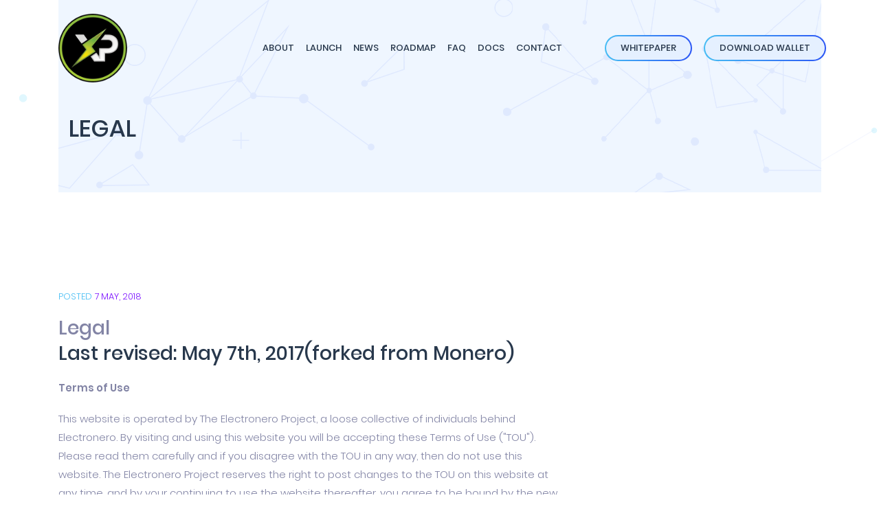

--- FILE ---
content_type: text/html; charset=utf-8
request_url: https://etnxp.electronero.org/legal
body_size: 9226
content:

<!DOCTYPE html>
<html lang="zxx" class="js">
<head>
    <meta charset="utf-8">
    <meta name="author" content="Electronero">
    <meta name="viewport" content="width=device-width, initial-scale=1, shrink-to-fit=no">
    <meta name="description" content="Electronero">
    <!-- Fav Icon  -->
    <link rel="shortcut icon" href="/public/favicon.ico">
    <!-- Site Title  -->
    <title>Electronero</title>
    <!-- Vendor Bundle CSS -->
    <link rel="stylesheet" href="/assets/css/vendor.bundle.css?v=2">
    <!-- Custom styles for this template -->
    <link rel="stylesheet" href="/assets/css/style.css?ver=113">
    <link rel="stylesheet" href="/assets/css/theme.css?ver=113">
    <!-- Custom styles from etx dev team -->
    <link rel="stylesheet" href="/assets/css/custom.css">
    <link rel="stylesheet" href="/assets/css/fontawesome-all.min.css?ver=114">
    <link rel="icon" type="image/png" href="/public/favicon-32x32.png" sizes="32x32" />
    <link rel="icon" type="image/png" href="/public/favicon-16x16.png" sizes="16x16" />

</head>

<body class="theme-light" data-spy="scroll" data-target="#mainnav" data-offset="80">
<div id="google_translate_element"></div><script type="text/javascript">
function googleTranslateElementInit() {
  new google.translate.TranslateElement({pageLanguage: 'en', layout: google.translate.TranslateElement.FloatPosition.TOP_LEFT}, 'google_translate_element');
}
</script><script type="text/javascript" src="//translate.google.com/translate_a/element.js?cb=googleTranslateElementInit"></script>
    <!-- Header -->
    <header class="site-header is-sticky">

        <!-- Place Particle Js -->
        <div id="particles-js" class="particles-container particles-js"></div>

        <!-- Navbar -->
        <div class="navbar navbar-expand-lg is-transparent" id="mainnav">
            <nav class="container">

                <a class="navbar-brand" href="./">
                    <img class="logo logo-dark" alt="logo" src="/images/logo.png" srcset="/images/logo2x.png 2x">
                    <img class="logo logo-light" alt="logo" src="/images/logo-white.png" srcset="/images/logo-white2x.png 2x">
                </a>

                <button class="navbar-toggler" type="button" data-toggle="collapse" data-target="#navbarToggle">
                    <span class="navbar-toggler-icon">
                        <span class="ti ti-align-justify"></span>
                    </span>
                </button>

                <div class="collapse navbar-collapse justify-content-end" id="navbarToggle">
                    <ul class="navbar-nav">
                        <li class="nav-item"><a class="nav-link menu-link" href="//electronero.org/#intro">About<span class="sr-only">(current)</span></a></li>
                        <li class="nav-item"><a class="nav-link menu-link" href="//electronero.org/#tokenSale">Launch</a></li>
                        <li class="nav-item"><a class="nav-link menu-link" href="//electronero.org/blog">News</a></li>
                        <li class="nav-item"><a class="nav-link menu-link" href="//electronero.org/#roadmap">Roadmap</a></li>
                        <li class="nav-item"><a class="nav-link menu-link" href="//electronero.org/#faq">FAQ</a></li>
			<li class="nav-item"><a class="nav-link menu-link" href="//electronero.org/docs">DOCS</a></li>
                        <li class="nav-item"><a class="nav-link menu-link" href="//electronero.org/#contact">Contact</a></li>
                    </ul>
                    <ul class="navbar-nav navbar-btns">
                        <li class="nav-item"><a class="nav-link btn btn-sm btn-outline menu-link" href="https://www.dropbox.com/sh/lhtwivn8qqdkzeu/AAC-xX17lYHQz9DPuNxQT-fca?dl=0">Whitepaper</a></li>
                        <li class="nav-item"><a class="nav-link btn btn-sm btn-outline menu-link" target="_blank" href="https://my.electroneum.com/offline_paper_electroneum_walletV1.6.html">Download Wallet</a></li>
                    </ul>
                </div>
            </nav>
        </div>
        <!-- End Navbar -->

    <div class="container">

       



    <!-- Banner -->
    <div id="header" class="page-banner d-flex align-items-center">
      <div class="container">
        <div class="row">
          <div class="col-12">
            <div class="page-head">
            </br>
			</br>
              <h2 class="page-heading">LEGAL</h2>
            </div>
          </div>
          <div class="page-head-image">
          </div>
        </div>
      </div><!-- .container  -->
    </div>
    <!-- End Banner -->
  </header>
  <!-- End Header -->


  <!-- Start Section -->
  <div class="section section-pad-md section-bg-alt blog-section" id="news">
    <div class="container">
      <div class="row">
        <div class="col-lg-8">
          <div class="blog-content">
            <div class="blog-photo">
            <img src="" alt="">
            </div>
            <ul class="blog-meta">
              <li><span>Posted</span><a href="/">7 MAY, 2018</a></li>
            </ul>
            <h3 class="blog-title"><a href="/"><p>Legal</p> 
            <p>Last revised: May 7th, 2017(forked from Monero)</a></p></h3>
            <p>  

<p>
<b>Terms of Use</b>
<p>
This website is operated by The Electronero Project, a loose collective of individuals behind Electronero. By visiting and using this website you will be accepting these Terms of Use ("TOU"). Please read them carefully and if you disagree with the TOU in any way, then do not use this website. The Electronero Project reserves the right to post changes to the TOU on this website at any time, and by your continuing to use the website thereafter, you agree to be bound by the new version of the TOU. If any TOU changes are not acceptable, you must stop your use of this website. In these TOU, "The Electronero Project" and "we" refers to The Electronero Project, and "User" or "you" refers to each visitor to this website. "Electronero" refers to the digital currency that can be used by the software available on this website.
</p>
<p>
<b>Sites and Services</b>
We do not guarantee that access to or use of this website or any services will be uninterrupted or error free, and The Electronero Project shall not be liable for any feature not being accessible or for any unavailability of its website and services. The website and its features may be expanded, limited or modified at any time by The Electronero Project to meet the needs of its Users, or for technical or other reasons, without advance notice or reason. We may also in our sole discretion, and at any time, discontinue providing, temporarily or permanently, any or all of the website, without notice. To access some of the content or features of the website or its services, Users may need to enhance or update the hardware or software in their computer systems. The Electronero Project assumes no responsibility for any failure to access the website or any services, partially or fully, whether due to the User's system, the Internet network or any other cause.
</p>
<p>
</b>Minors</b>
We do not provide information or services to minors, and if you are under 18 you may only use this site with the active involvement of a parent, guardian or other supervising adult.
</p>
<p>
<b>No Investment Advice</b>
This website does not provide individual or customized legal, tax, financial, or investment services. Since each individual's situation is unique, a qualified professional should be consulted before making financial decisions. Since Electronero is meant to be used as a medium of exchange, nothing on this website constitutes investment advice or a solicitation to buy, hold, invest in, own, or use Electronero.
</p>
<p>
<b>Content Limitations</b>
We make no guarantees as to the accuracy, thoroughness or quality of the information on this website, which is provided only on an "AS-IS" and "AS AVAILABLE" basis at User's sole risk. This information may be provided by third parties and The Electronero Project shall not be responsible or liable for any errors, omissions or inaccuracies in the website content. The information provided at this site are neither comprehensive nor appropriate for every individual. Some of the information is relevant only in certain parts of the world, and may not be relevant to or compliant with the laws, regulations or other legal requirements of other countries. It is your responsibility to determine whether, how and to what extent your intended use of the information and services will be technically and legally possible in the areas of the world where you intend to use them. You are advised to verify any information before using it for any personal, financial or business purpose. In addition, the opinions and views expressed in any forum post on this website are solely those of the author(s) of the article and do not reflect the opinions of The Electronero Project. The website content and services may be modified at any time by us, without advance notice or reason, and The Electronero Project shall have no obligation to notify you of any corrections or changes to any website content.
</p>
<b>Proprietary Rights and License</b>
This website and its content are protected by copyright, trademark and other proprietary laws. For details please refer to our Copyright section.
</p>
<p>
</b>Third Party Content</b>
Any testimonials, opinions, advice, product or service offers, or other information or content made available on or through this website by third parties ("Third Party Content") are solely those of their respective providers and not of The Electronero Project which does not guarantee the accuracy, completeness, reliability or usefulness of Third Party Content. It is the responsibility of the User to evaluate Third Party Content and The Electronero Project shall not be liable for any damage or loss caused by Users' reliance on or other use of Third Party Content.
</p>
<p>
</b>Materials Posted by Users</b>
By posting or submitting any material to this website, including on the forum, you will be (a) granting The Electronero Project a world-wide fully paid-up non-exclusive license to allow your materials to be edited and displayed by The Electronero Project on its website, and accessed by Users, for the purposes and on the terms in these TOU, (b) agreeing to indemnify and hold harmless The Electronero Project and its Users from any claim or demand made by any third party due to or arising out of your materials, and (c) representing that you own or otherwise have the right to post the materials, that the materials are accurate, that use of the materials on the The Electronero Project website does not violate any laws, and that the materials will not cause injury to any person. The Electronero Project shall have the right to use your name in connection with your posted materials.
</p>
<p>
<b>Viruses and Malware</b>
The Electronero Project takes many precautions to ensure the files available for downloading through this website are not tampered with, and where appropriate SHA hashes are provided for end users to confirm they have downloaded the correct file. Nonetheless, The Electronero Project does not guarantee that files available for downloading through this website will be free of infection or viruses or other code that may have contaminating or destructive properties. You are responsible for implementing sufficient procedures and checkpoints to satisfy your particular requirements for integrity, security and accuracy of data input and output, and for maintaining a means external to the site for the reconstruction of any lost data. It is almost always advisable to check the SHA hashes of the files you have downloaded, and if in any doubt consider compiling Electronero from the source code.
</p>
<p>
<b>Sponsors and Advertisers are Not Endorsed</b>
Though we seek to partner with quality companies, we are not responsible for the claims or representations made by sponsors and advertisers. The Electronero Project does not review, endorse or recommend the products or services of any company mentioned on our site. We will not be liable in any way for damages of any kind resulting out of the misuse of any personal information or data submitted by you to a sponsor or advertiser.
</p>
<p>
<b>Offsite Links</b>
As a convenience to Users, the The Electronero Project website and services may provide links to other sites or resources. Because we do not review or have no control over such sites and resources, The Electronero Project shall not be responsible or liable for use of or reliance on any content, products, services or information at such sites or resources. Inclusion of any links does not imply any endorsement, affiliation, approval, association or sponsorship by The Electronero Project of the linked websites, resources, their operators or owners. When you select a link, you may be leaving our website. The information available on Third Parties' websites may have certain restrictions on its use or distribution which differ from these TOU.
</p>
<p>
<b>Password Protected Areas</b>
Some areas of the The Electronero Project site ("Password Protected Areas"), primarily the Electronero forum, are password protected and available only to Users who are registered on the Electronero forum. Registration requires Users to fully complete the account registration process. The Electronero Project reserves the right to deny or revoke registration or access to Password Protected Areas for any User. The Electronero Project takes reasonable measures to ensure the security of the Password Protected Areas but cannot guarantee the absolute security of information or communications in such Password Protected Areas. Users are responsible for maintaining the security of the password they set and must notify us if they believe that the security of their password or account has been breached or subject to unauthorized use. Additional account security is available through the use of GPG authentication, and all users of any Password Protected Areas are encouraged to take advantage of this layer of protection. The Electronero Project will not be liable for any loss or liability incurred as a result of an unauthorized person using a User's password.
</p>
<p>
<b>Prohibited Conduct</b>
The following activities are strictly prohibited:
<li>Spamming, advertising, soliciting or political campaigning</li>
<li>Personal attacks on or abuse of any members, moderators, or administrators of the forum</li>
<li>Postings for any unlawful or fraudulent purpose (including links)</li>
<li>Posting of personal information (for yourself or anyone else)</li>
<li>Phishing</li>
<li>Posting materials containing viruses or other malicious or destructive code</li>
<li>Posting of offensive content including profanity, obscenity, racist or pornographic material</li>
<li> Posting of any materials that are defamatory or infringe any person's rights</li>
<ol>
</p>
<p>
<b>Privacy</b>
This website may collect personal information from some Users. Because The Electronero Project respects the privacy of its Users and their personal information, it has established the Privacy Policy to protect your personal information.
</p>
<p>
<b>Communications</b>
When you visit our website or send us email, our responses to your communications will be by e-mail. All agreements, notices and communications that we provide to you by email will satisfy all legal requirements that they be in writing and delivered to you. The Electronero Project will have the right to disclose any email sent by a User, or any objectionable material, to comply with legal process or to protect the rights or property of The Electronero Project, its customers, suppliers and Users.
</p>
<p>
<b>No Electronero Financial Services</b>
This website does not store, sell, buy, send, or receive Electronero. All activities related to the ownership and transfer of Electronero currency units is done on the decentralized Electronero network, of which this website is not an active participant.

</p>
<p>
<b>No Liability for Electronero Loss</b>
The Electronero Project will not be responsible for any damages, claims, or losses arising from the use of Electronero, including the actions or inactions or events related to third parties, security problems during the use of any Electronero-related software or service, technical failures during the use of any Electronero-related software or service, software or data corruption problems during the use of any Electronero-related software or service, or user errors during the use of any Electronero-related software or service.
</p>
<p>
<b>DISCLAIMER OF WARRANTIES</b>
THE ELECTRONERO PROJECT DISCLAIMS ALL WARRANTIES, REPRESENTATIONS AND CONDITIONS OF ANY KIND, WHETHER EXPRESS OR IMPLIED, INCLUDING, BUT NOT LIMITED TO THE IMPLIED WARRANTIES AND CONDITIONS OF MERCHANTABILITY, FITNESS FOR A PARTICULAR PURPOSE AND NON-INFRINGEMENT, WITH RESPECT TO THE USE OF THIS WEBSITE AND ITS SERVICES, OR THE ACCURACY, COMPLETENESS, TIMELINESS OR CURRENTNESS OF ITS CONTENT, IN ANY WAY AND FOR ANY PURPOSE.
</p>
<p><b>EXCLUSION OF CONSEQUENTIAL DAMAGES</b>
IN NO EVENT WILL THE Electronero PROJECT BE LIABLE FOR ANY INCIDENTAL, INCIDENTAL, SPECIAL, CONSEQUENTIAL, EXEMPLARY OR INDIRECT DAMAGES ARISING OUT OF THE USE OF OR INABILITY TO USE THIS WEBSITE OR ANY OF ITS SERVICES OR CONTENT, OR LOSS OF DATA, EVEN IF THE Electronero PROJECT HAS BEEN ADVISED OF THE POSSIBILITY OF SUCH DAMAGES, AND WHETHER BASED ON CONTRACT, TORT, NEGLIGENCE, PRODUCT LIABILITY, STRICT LIABILITY OR OTHERWISE.
</p>
<a id="copyright"></a>
<p>
<b>EXCLUSION OF LIMITATIONS AND DISCLAIMERS</b>
BECAUSE SOME JURISDICTIONS DO NOT ALLOW THE DISCLAIMER OF WARRANTIES, OR THE EXCLUSION OR LIMITATION OF LIABILITY FOR CONSEQUENTIAL OR INCIDENTAL DAMAGES, IN SUCH JURISDICTIONS THE ELECTRONERO PROJECT'S LIABILITY IS LIMITED TO THE GREATEST EXTENT PERMITTED BY LAW.</p>
<p>
<b>General</b>
These TOU, and any applicable TOS, constitute the entire agreement between each User and The Electronero Project governing the User's access to and use of the website and its services, and supersede all prior agreements regarding its subject matter. The TOU shall be governed by the laws of the Republic of South Africa without giving effect to any principles of conflicts of laws. Each User hereby attorns and agrees to the non-exclusive jurisdiction of the courts of the Western Cape, South Africa. The failure by a User or The Electronero Project to exercise any right or to enforce any provision of the TOU shall not constitute a waiver of such right or provision. If any provision of the TOU is found by a court of competent jurisdiction to be invalid or unenforceable, the court shall give effect to the intentions reflected in the provision to the degree possible, and the other provisions of the TOU will remain in full force and effect. It is the express will of The Electronero Project and each User that the TOU and any applicable TOS have been prepared in English.
</p>

<a id="privacy"></a>
<p>
<b>Copyright</b>
The Electronero Project
The majority of the content on this Electronero website, including the Electronero logo/emblem and our Electronero designs, is released under the <a href="https://creativecommons.org/licenses/by-nc-nd/4.0/legalcode">CC BY-NC-ND 4.0 license (the Creative Commons -Attribution-NonCommercial-NoDerivs 4.0 International license).</a> This license is the most restrictive of Creative Commons main licenses, only allowing others to download Electronero works and share them with others as long as they credit Electronero, but they can’t change them in any way or use them commercially. This means that you can download and redistribute the Electronero material in any medium or format, and build upon the material for any purpose, excluding commercial usage.   However, when doing so you must give appropriate credit, provide a link to the license, and indicate if changes were made.  You may do so in any reasonable manner, but not in any way that suggests The Electronero Project endorses you or your use. If you remix, transform, or build upon the material, you may not distribute the modified material. You may not use the material for commercial purposes which are not officially, fully and wholly endorsed by The Electronero Project.
</p
<p>
<b>Other Attributed Items</b>
Certain logos, such as those for the operating systems and platforms we support as well as those of our sponsors, are copyrighted by their owners. The Electronero Project does not own these copyrights, and use these logos either with permission or in an unambiguous and unharmful way.
</p>

<p>
<p><b>Privacy Policy</b></p>
<b>What We Collect</b>
The Electronero Project collects email subscribers in the contact and subscribe form provided on each page. This information is kept private and we will never distribute this data. This is enabled via a small piece of JavaScript code, and will not run if you have JavaScript disabled on your browser. We also collect standard server maintenance logs from our webserver.
</p>
<p>
<b>What We Use the Data For</b>
The Server logs are used to analyze errors and diagnose requests to dead links. A portion of the server logs are used to gather statistics on Electronero downloads in order to help us better understand our user's needs. </p>

                 </div>
               </div>
            </div>
          </div>
        </div><!-- .col -->
      </div><!-- .sidebar-section -->

    </div><!-- /.container -->

    <!-- Start Section -->
    <div class="section section-pad section-bg-alt" id="contact">
        <div class="container">
            <div class="row text-center">
                <div class="col">
                    <div class="section-head">
                        <h2 class="section-title">Contact Us
                            <!--<span>Contact</span>-->
                        </h2>
                        <p>Any question? Reach out to us and we’ll get back to you shortly.</p>
                    </div>
                </div>
            </div>
            <div class="row">
                <div class="col-lg-8 offset-lg-2" align="center">
                    <ul class="contact-info" align="center">
                        <li><em class="fab fa-twitter"></em><a href="https://twitter.com/_electronero"><span>Tweet @_electenero</span></a></li>
                        <li><em class="fa fa-envelope"></em><a href="/cdn-cgi/l/email-protection#94f1f8f1f7e0e6fbfaf1e6fbf0f1e2d4f3f9f5fdf8baf7fbf9"><span>Send ETNX an Email</span></a></li>
                        <li><em class="fab fa-telegram"></em><a href="https://t.me/electronero"><span>Join ETNX on Telegram</span></a></li>
                    </ul>
                </div>
                </div>
            </div>
            <div class="row">
                <div class="col-lg-8 offset-lg-2">
                    <form id="contact-form" class="form-message text-center" action="contact/send" method="post">
                        <div class="form-results"></div>
                        <div class="input-field">
                            <input name="name" type="text" class="input-line form-control required">
                            <label for="name" class="input-title">Your Name</label>
                        </div>
                        <div class="input-field">
                            <input name="email" type="email" class="input-line form-control required email">
                            <label for="email" class="input-title">Your Email</label>
                        </div>
                        <div class="input-field">
                            <textarea name="message" type="text" class="txtarea input-line required"></textarea>
                            <label for="message" class="input-title">Your Message</label>
                        </div>
                        <input type="text" class="d-none" name="form-anti-honeypot" value="">
                        <div class="input-field">
                            <button type="submit" onclick="setTimeout(formSubmit, 1000)" class="slideOut btn">Submit</button>
                        </div>
                    </form>
                </div>
            </div>
        </div>
    </div>
    <!-- End Section -->


    <!-- Start Section -->
    <div class="section subscribe-section section-pad-md section-bg section-connect">
        <div class="container">
            <div class="row text-center">
                <div class="col-md-6 offset-md-3">
                    <h4 class="section-title-md">Don't miss out, Stay updated</h4>
                    <form id="subscribe-form" action="contact/subscribe" method="post" class="subscription-form inline-form">
                        <input type="email" name="email" class="input-round form-control required email" placeholder="Enter your email address" >
                        <input type="text" class="d-none" name="form-anti-honeypot" value="">
                        <button type="submit" onclick="setTimeout(subSubmit, 1000)" class="slideOut btn btn-plane">Subscribe</button>
                        <div class="subscribe-results"></div>
                    </form>
                </div>
            </div>
        </div>
    </div>
    <!-- End Section -->


    <!-- Start Section -->
    <div class="section footer-scetion no-pt section-pad-sm section-bg">
        <div class="container">
            <div class="row text-center">
                <div class="col-md-12">
                    <ul class="social">
                        <!--
                        <li><a target="_blank" href="#"><em class="fa fa-facebook"></em></a></li>
                        <li><a target="_blank" href="https://twitter.com/_electronero"><em class="fa fa-twitter"></em></a></li>
                        <li><a target="_blank" href="https://instagram.com/electronero"><em class="fa fa-instagram"></em></a></li>
                        <li><a target="_blank" href="http://github.com/electronero/"><em class="fa fa-github"></em></a></li>
                        <li><a target="_blank" href="#"><em class="fa fa-reddit"></em></a></li>
                        <li><a target="_blank" href="https://discord.gg/4ceEk"><em class="fa fa-discord"></em></a></li>
                        <li><a target="_blank" href="https://t.me/electronero"><em class="fa fa-telegram"></em></a></li>
                        -->
                        <li><a target="_blank" href="https://www.facebook.com/etxofficial"><em class="fab fa-facebook"></em></a></li>
						<li><a target="_blank" href="https://twitter.com/_electronero"><em class="fab fa-twitter"></em></a></li>
						<li><a target="_blank" href="https://instagram.com/electronero"><em class="fab fa-instagram"></em></a></li>
						<li><a target="_blank" href="https://github.com/electronero/"><em class="fab fa-github"></em></a></li>
						<li><a target="_blank" href="https://www.reddit.com/user/electronero_official/"><em class="fab fa-reddit"></em></a></li>
						<li><a target="_blank" href="https://discord.gg/Pxtepg"><em class="fab fa-discord"></em></a></li>
						<li><a target="_blank" href="https://t.me/electronero"><em class="fab fa-telegram"></em></a></li>

                    </ul>
                    <span class="copyright-text">
                        <p><a href="/legal#copyright">Copyright</a> &copy; 2018, Electronero.</p>
			<p>As seen on <a href="https://themerkle.com/electroneum-hard-fork-electronero-combines-features-from-different-cryptonote-currencies/"><img width="30px" height="30px" src="/images/the-merkle.png" /></a> & <a href="http://www.bitcoininsider.org/article/24743/electroneum-hard-fork-electronero-combines-features-different-cryptonote-currencies"><img width="30px" height="30px" src="/images/bitcoin-insider.png" /></a></p>
                        <p><span>All trademarks and copyrights belong to their respective owners. </span></p>
			<p><a href="/legal">Terms & Conditions</a> || <a href="/legal#privacy"> Privacy Policy</a></p>
                    </span>
                </div>
            </div>
        </div>
    </div>
    <!-- End Section -->

    <!-- Preloader !remove please if you do not want -->
    <div id="preloader">
        <div id="loader"></div>
        <div class="loader-section loader-top"></div>
        <div class="loader-section loader-bottom"></div>
    </div>
    <!-- Preloader End -->

    <!-- JavaScript (include all script here) -->
    <script data-cfasync="false" src="/cdn-cgi/scripts/5c5dd728/cloudflare-static/email-decode.min.js"></script><script src="/assets/js/jquery.bundle.js?ver=113"></script>
    <script src="/assets/js/script.js?ver=113"></script>

    <!-- form validation animations -->
    <script src="/assets/js/formchecker.js"></script>
    
<script defer src="https://static.cloudflareinsights.com/beacon.min.js/vcd15cbe7772f49c399c6a5babf22c1241717689176015" integrity="sha512-ZpsOmlRQV6y907TI0dKBHq9Md29nnaEIPlkf84rnaERnq6zvWvPUqr2ft8M1aS28oN72PdrCzSjY4U6VaAw1EQ==" data-cf-beacon='{"version":"2024.11.0","token":"7b4178be05364a6b83a168a2548edd2d","r":1,"server_timing":{"name":{"cfCacheStatus":true,"cfEdge":true,"cfExtPri":true,"cfL4":true,"cfOrigin":true,"cfSpeedBrain":true},"location_startswith":null}}' crossorigin="anonymous"></script>
</body>
</html>


--- FILE ---
content_type: text/css; charset=UTF-8
request_url: https://etnxp.electronero.org/assets/css/style.css?ver=113
body_size: 19903
content:
/*!
Version	 :	1.1.3
Updated	 :	08.21.2018
*/
/*!
 * Table of Contents
 * 01.0 - Fonts
 * 02.0 - Reset
 * 03.0 - Utility
 * 04.0 - Common
 * 05.0 - Buttons
 * 06.0 - Header Section
 * 07.0 - Features Section
 * 08.0 - Token Section
 * 09.0 - Roadmap Section
 * 10.0 - Team Section
 * 11.0 - Partner Section
 * 12.0 - FAQ Section
 * 13.0 - Contact Section
 * 14.0 - Footer Section
 * 15.0 - Animation CSS
 * 16.0 - Blog Section/Pages
 */
/** IMPORTANT NOTE: DO NOT Edit this file.  Best to write own code in css/theme.css file.  */
/*! 01.0 - FONTS */
@font-face { font-family: 'Poppins'; src: url("../fonts/Poppins-Bold.eot"); src: local("Poppins Bold"), local("Poppins-Bold"), url("../fonts/Poppins-Bold.eot?#iefix") format("embedded-opentype"), url("../fonts/Poppins-Bold.woff2") format("woff2"), url("../fonts/Poppins-Bold.woff") format("woff"), url("../fonts/Poppins-Bold.ttf") format("truetype"); font-weight: bold; font-style: normal; }
@font-face { font-family: 'Poppins'; src: url("../fonts/Poppins-Light.eot"); src: local("Poppins Light"), local("Poppins-Light"), url("../fonts/Poppins-Light.eot?#iefix") format("embedded-opentype"), url("../fonts/Poppins-Light.woff2") format("woff2"), url("../fonts/Poppins-Light.woff") format("woff"), url("../fonts/Poppins-Light.ttf") format("truetype"); font-weight: 300; font-style: normal; }
@font-face { font-family: 'Poppins'; src: url("../fonts/Poppins-SemiBold.eot"); src: local("Poppins SemiBold"), local("Poppins-SemiBold"), url("../fonts/Poppins-SemiBold.eot?#iefix") format("embedded-opentype"), url("../fonts/Poppins-SemiBold.woff2") format("woff2"), url("../fonts/Poppins-SemiBold.woff") format("woff"), url("../fonts/Poppins-SemiBold.ttf") format("truetype"); font-weight: 600; font-style: normal; }
@font-face { font-family: 'Poppins'; src: url("../fonts/Poppins-Medium.eot"); src: local("Poppins Medium"), local("Poppins-Medium"), url("../fonts/Poppins-Medium.eot?#iefix") format("embedded-opentype"), url("../fonts/Poppins-Medium.woff2") format("woff2"), url("../fonts/Poppins-Medium.woff") format("woff"), url("../fonts/Poppins-Medium.ttf") format("truetype"); font-weight: 500; font-style: normal; }
@font-face { font-family: 'Poppins'; src: url("../fonts/Poppins-Regular.eot"); src: local("Poppins Regular"), local("Poppins-Regular"), url("../fonts/Poppins-Regular.eot?#iefix") format("embedded-opentype"), url("../fonts/Poppins-Regular.woff2") format("woff2"), url("../fonts/Poppins-Regular.woff") format("woff"), url("../fonts/Poppins-Regular.ttf") format("truetype"); font-weight: normal; font-style: normal; }
/*! 02.0 - RESET */
body { font-family: "Poppins", sans-serif; color: #3c3c3c; font-size: 15px; line-height: 1.86; font-weight: 300; -webkit-font-smoothing: antialiased; -moz-osx-font-smoothing: grayscale; position: relative; }

body { color: #fff; background: #10122d; }
body.theme-light, body.io-dark-light .section-light, body.io-dark-light .section-light-alt { color: #28384c; background: #fff; }
body.io-azure { background: #0d42b2; }
body.io-azure .section-pro, body.io-azure .section-pro-alt { color: #313c56; }

html, body { overflow-x: hidden; }

h1, h2, h3, h4, h5, h6, p, ul, ol, table { margin: 0 0 18px; }
h1:last-child, h2:last-child, h3:last-child, h4:last-child, h5:last-child, h6:last-child, p:last-child, ul:last-child, ol:last-child, table:last-child { margin-bottom: 0; }

h1, h2, h3, h4, h5, h6, .h1, .h2, .h3, .h4, .h5, .h6 { line-height: 1.33; font-weight: 600; color: #373e45; }
h1.color-secondary, h2.color-secondary, h3.color-secondary, h4.color-secondary, h5.color-secondary, h6.color-secondary, .h1.color-secondary, .h2.color-secondary, .h3.color-secondary, .h4.color-secondary, .h5.color-secondary, .h6.color-secondary { color: #7a0fff; }
h1.color-primary, h2.color-primary, h3.color-primary, h4.color-primary, h5.color-primary, h6.color-primary, .h1.color-primary, .h2.color-primary, .h3.color-primary, .h4.color-primary, .h5.color-primary, .h6.color-primary { color: #46bdf4; }
h1 + .image:not([class*="mt-"]), h2 + .image:not([class*="mt-"]), h3 + .image:not([class*="mt-"]), h4 + .image:not([class*="mt-"]), h5 + .image:not([class*="mt-"]), h6 + .image:not([class*="mt-"]), .h1 + .image:not([class*="mt-"]), .h2 + .image:not([class*="mt-"]), .h3 + .image:not([class*="mt-"]), .h4 + .image:not([class*="mt-"]), .h5 + .image:not([class*="mt-"]), .h6 + .image:not([class*="mt-"]) { margin-top: 20px; }

.theme-light h1, .theme-light h2, .theme-light h3, .theme-light h4, .theme-light h5, .theme-light h6, .theme-light .h1, .theme-light .h2, .theme-light .h3, .theme-light .h4, .theme-light .h5, .theme-light .h6, .io-dark-light .section-light h1, .io-dark-light .section-light h2, .io-dark-light .section-light h3, .io-dark-light .section-light h4, .io-dark-light .section-light h5, .io-dark-light .section-light h6, .io-dark-light .section-light .h1, .io-dark-light .section-light .h2, .io-dark-light .section-light .h3, .io-dark-light .section-light .h4, .io-dark-light .section-light .h5, .io-dark-light .section-light .h6, .io-dark-light .section-light-alt h1, .io-dark-light .section-light-alt h2, .io-dark-light .section-light-alt h3, .io-dark-light .section-light-alt h4, .io-dark-light .section-light-alt h5, .io-dark-light .section-light-alt h6, .io-dark-light .section-light-alt .h1, .io-dark-light .section-light-alt .h2, .io-dark-light .section-light-alt .h3, .io-dark-light .section-light-alt .h4, .io-dark-light .section-light-alt .h5, .io-dark-light .section-light-alt .h6 { line-height: 1.33; font-weight: 500; color: #28384c; }
.theme-light h1.color-secondary, .theme-light h2.color-secondary, .theme-light h3.color-secondary, .theme-light h4.color-secondary, .theme-light h5.color-secondary, .theme-light h6.color-secondary, .theme-light .h1.color-secondary, .theme-light .h2.color-secondary, .theme-light .h3.color-secondary, .theme-light .h4.color-secondary, .theme-light .h5.color-secondary, .theme-light .h6.color-secondary, .io-dark-light .section-light h1.color-secondary, .io-dark-light .section-light h2.color-secondary, .io-dark-light .section-light h3.color-secondary, .io-dark-light .section-light h4.color-secondary, .io-dark-light .section-light h5.color-secondary, .io-dark-light .section-light h6.color-secondary, .io-dark-light .section-light .h1.color-secondary, .io-dark-light .section-light .h2.color-secondary, .io-dark-light .section-light .h3.color-secondary, .io-dark-light .section-light .h4.color-secondary, .io-dark-light .section-light .h5.color-secondary, .io-dark-light .section-light .h6.color-secondary, .io-dark-light .section-light-alt h1.color-secondary, .io-dark-light .section-light-alt h2.color-secondary, .io-dark-light .section-light-alt h3.color-secondary, .io-dark-light .section-light-alt h4.color-secondary, .io-dark-light .section-light-alt h5.color-secondary, .io-dark-light .section-light-alt h6.color-secondary, .io-dark-light .section-light-alt .h1.color-secondary, .io-dark-light .section-light-alt .h2.color-secondary, .io-dark-light .section-light-alt .h3.color-secondary, .io-dark-light .section-light-alt .h4.color-secondary, .io-dark-light .section-light-alt .h5.color-secondary, .io-dark-light .section-light-alt .h6.color-secondary { color: #7a0fff; }
.theme-light h1.color-primary, .theme-light h2.color-primary, .theme-light h3.color-primary, .theme-light h4.color-primary, .theme-light h5.color-primary, .theme-light h6.color-primary, .theme-light .h1.color-primary, .theme-light .h2.color-primary, .theme-light .h3.color-primary, .theme-light .h4.color-primary, .theme-light .h5.color-primary, .theme-light .h6.color-primary, .io-dark-light .section-light h1.color-primary, .io-dark-light .section-light h2.color-primary, .io-dark-light .section-light h3.color-primary, .io-dark-light .section-light h4.color-primary, .io-dark-light .section-light h5.color-primary, .io-dark-light .section-light h6.color-primary, .io-dark-light .section-light .h1.color-primary, .io-dark-light .section-light .h2.color-primary, .io-dark-light .section-light .h3.color-primary, .io-dark-light .section-light .h4.color-primary, .io-dark-light .section-light .h5.color-primary, .io-dark-light .section-light .h6.color-primary, .io-dark-light .section-light-alt h1.color-primary, .io-dark-light .section-light-alt h2.color-primary, .io-dark-light .section-light-alt h3.color-primary, .io-dark-light .section-light-alt h4.color-primary, .io-dark-light .section-light-alt h5.color-primary, .io-dark-light .section-light-alt h6.color-primary, .io-dark-light .section-light-alt .h1.color-primary, .io-dark-light .section-light-alt .h2.color-primary, .io-dark-light .section-light-alt .h3.color-primary, .io-dark-light .section-light-alt .h4.color-primary, .io-dark-light .section-light-alt .h5.color-primary, .io-dark-light .section-light-alt .h6.color-primary { color: #46bdf4; }
.theme-light h1 + .image:not([class*="mt-"]), .theme-light h2 + .image:not([class*="mt-"]), .theme-light h3 + .image:not([class*="mt-"]), .theme-light h4 + .image:not([class*="mt-"]), .theme-light h5 + .image:not([class*="mt-"]), .theme-light h6 + .image:not([class*="mt-"]), .theme-light .h1 + .image:not([class*="mt-"]), .theme-light .h2 + .image:not([class*="mt-"]), .theme-light .h3 + .image:not([class*="mt-"]), .theme-light .h4 + .image:not([class*="mt-"]), .theme-light .h5 + .image:not([class*="mt-"]), .theme-light .h6 + .image:not([class*="mt-"]), .io-dark-light .section-light h1 + .image:not([class*="mt-"]), .io-dark-light .section-light h2 + .image:not([class*="mt-"]), .io-dark-light .section-light h3 + .image:not([class*="mt-"]), .io-dark-light .section-light h4 + .image:not([class*="mt-"]), .io-dark-light .section-light h5 + .image:not([class*="mt-"]), .io-dark-light .section-light h6 + .image:not([class*="mt-"]), .io-dark-light .section-light .h1 + .image:not([class*="mt-"]), .io-dark-light .section-light .h2 + .image:not([class*="mt-"]), .io-dark-light .section-light .h3 + .image:not([class*="mt-"]), .io-dark-light .section-light .h4 + .image:not([class*="mt-"]), .io-dark-light .section-light .h5 + .image:not([class*="mt-"]), .io-dark-light .section-light .h6 + .image:not([class*="mt-"]), .io-dark-light .section-light-alt h1 + .image:not([class*="mt-"]), .io-dark-light .section-light-alt h2 + .image:not([class*="mt-"]), .io-dark-light .section-light-alt h3 + .image:not([class*="mt-"]), .io-dark-light .section-light-alt h4 + .image:not([class*="mt-"]), .io-dark-light .section-light-alt h5 + .image:not([class*="mt-"]), .io-dark-light .section-light-alt h6 + .image:not([class*="mt-"]), .io-dark-light .section-light-alt .h1 + .image:not([class*="mt-"]), .io-dark-light .section-light-alt .h2 + .image:not([class*="mt-"]), .io-dark-light .section-light-alt .h3 + .image:not([class*="mt-"]), .io-dark-light .section-light-alt .h4 + .image:not([class*="mt-"]), .io-dark-light .section-light-alt .h5 + .image:not([class*="mt-"]), .io-dark-light .section-light-alt .h6 + .image:not([class*="mt-"]) { margin-top: 20px; }

.io-azure .section-pro h1, .io-azure .section-pro h2, .io-azure .section-pro h3, .io-azure .section-pro h4, .io-azure .section-pro h5, .io-azure .section-pro h6, .io-azure .section-pro blockquote, .io-azure .section-pro-alt h1, .io-azure .section-pro-alt h2, .io-azure .section-pro-alt h3, .io-azure .section-pro-alt h4, .io-azure .section-pro-alt h5, .io-azure .section-pro-alt h6, .io-azure .section-pro-alt blockquote { color: #1641b5; }

h1, .h1 { font-size: 2.93em; }

h2, .h2 { font-size: 2.3em; }

h3, .h3 { font-size: 1.87em; }

h4, .h4 { font-size: 1.6em; }

h5, .h5 { font-size: 1.33em; }

h6, .h6 { font-size: 1.07em; }

p { font-size: 1em; }

h1.color-secondary, h2.color-secondary, h3.color-secondary, h4.color-secondary, h5.color-secondary, h6.color-secondary, .h1.color-secondary, .h2.color-secondary, .h3.color-secondary, .h4.color-secondary, .h5.color-secondary, .h6.color-secondary, p.color-secondary { color: #8255fd; }
h1.color-primary, h2.color-primary, h3.color-primary, h4.color-primary, h5.color-primary, h6.color-primary, .h1.color-primary, .h2.color-primary, .h3.color-primary, .h4.color-primary, .h5.color-primary, .h6.color-primary, p.color-primary { color: #46bdf4; }
h1.color-alt-primary, h2.color-alt-primary, h3.color-alt-primary, h4.color-alt-primary, h5.color-alt-primary, h6.color-alt-primary, .h1.color-alt-primary, .h2.color-alt-primary, .h3.color-alt-primary, .h4.color-alt-primary, .h5.color-alt-primary, .h6.color-alt-primary, p.color-alt-primary { color: #2b56f5; }

p.lead { font-size: 1.27em; line-height: 1.68; }

h1 span, h2 span, h3 span, h4 span, h5 span, h6 span, p span { color: #46bdf4; }

ul, ol { padding: 0px; margin: 0px; }
ul li, ol li { list-style: none; }

.lead { line-height: 1.6; }

.relative { position: relative; }

.lh-x1 { line-height: 1; }

.lh-x2 { line-height: 1.5; }

.lh-x3 { line-height: 2; }

blockquote { font-size: 1em; line-height: 1.625; margin: 30px 0; border: none; color: #3c3c3c; }
blockquote:first-child { margin-top: 0; }
blockquote:last-child { margin-bottom: 0; }
blockquote p:last-child strong { color: #46bdf4; }

p + h1, p + h2, p + h3, p + h4, p + h5, p + h4, ul + h1, ul + h2, ul + h3, ul + h4, ul + h5, ul + h4, ol + h1, ol + h2, ol + h3, ol + h4, ol + h5, ol + h4, table + h1, table + h2, table + h3, table + h4, table + h5, table + h4 { margin-top: 35px; }

ul + p, ul + ul, ul + ol, ol + ol, ol + ul, ul + table, ol + table { margin-top: 35px; }

b, strong { font-weight: 600; }

a { outline: 0; transition: all 0.5s; color: #46bdf4; }
a:link, a:visited { text-decoration: none; }
a:hover, a:focus, a:active { outline: 0; color: #8255fd; }

.container { position: relative; z-index: 5; }

.section-bg { background: #10122d; }
.theme-light .section-bg { background: #eff6ff; }
.io-azure .section-bg { background: #0d42b2; }

.section-bg-alt { background: #0b0c22; }
.theme-light .section-bg-alt { background: #fff; }
.io-azure .section-bg-alt { background: #1b30a4; }

.section-bg-dark { background: #08091b; }
.theme-light .section-bg-dark { background: #e5f0ff; }
.io-azure .section-bg-dark { background: #15257b; }

.section-bg-blend { background-image: linear-gradient(to bottom, #0c0f2a 0%, #0b0c22 70%); }
.theme-light .section-bg-blend { background-image: linear-gradient(to bottom, #eef4fe 0%, #fff 70%); }

.section-bg-atob { background-image: linear-gradient(to bottom, #10122d 0%, #0b0c22 70%); }
.theme-light .section-bg-atob { background-image: linear-gradient(to bottom, #eff6ff 0%, #fff 70%); }

.section-bg-btoa { background-image: linear-gradient(to bottom, #0b0c22 0%, #10122d 70%); }
.theme-light .section-bg-btoa { background-image: linear-gradient(to bottom, #fff 0%, #eff6ff 70%); }

.section-pro, .section-light { background: #fff !important; }

.section-pro-alt, .section-light-alt { background: #ebf3fc !important; }

.section-bg.section-gradiant, .section-bg-alt.section-gradiant { background-image: -webkit-linear-gradient(top left, #290075 0%, #086ddf 100%); background-image: -o-linear-gradient(top left, #290075 0%, #086ddf 100%); background-image: linear-gradient(to bottom right, #290075 0%, #086ddf 100%); }
.section-bg.section-gradiant:after, .section-bg-alt.section-gradiant:after { opacity: 0; }

h1, h2, h3, h4, h5, h6, blockquote { color: #fff; }
h1.color-secondary, h2.color-secondary, h3.color-secondary, h4.color-secondary, h5.color-secondary, h6.color-secondary, blockquote.color-secondary { color: #7a0fff; }
h1.color-primary, h2.color-primary, h3.color-primary, h4.color-primary, h5.color-primary, h6.color-primary, blockquote.color-primary { color: #46bdf4; }
h1.color-alt-primary, h2.color-alt-primary, h3.color-alt-primary, h4.color-alt-primary, h5.color-alt-primary, h6.color-alt-primary, blockquote.color-alt-primary { color: #2b56f5; }

#preloader { position: fixed; top: 0; left: 0; right: 0; bottom: 0; z-index: 10000; }
.theme-light #preloader { background-color: #eff6ff; }

.color-primary { color: #46bdf4; }

.color-default { color: #3c3c3c; }

.color-heading { color: #373e45; }

.color-secondary { color: #7a0fff; }

.color-alternet { color: #999; }

.bg-white { background: #fff; }

.bg-primary { background: #46bdf4; }

.bg-secondary { background: #7a0fff; }

.bg-alternet { background: #999; }

.bg-light-primary { background-color: rgba(70, 189, 244, 0.1); }

.bg-light-secondary { background-color: rgba(122, 15, 255, 0.1); }

.bg-light-alternet { background-color: rgba(153, 153, 153, 0.1); }

.bdr { border: 1px solid rgba(0, 0, 0, 0.04); }
.bdr-y { border-top: 1px solid rgba(0, 0, 0, 0.04); border-bottom: 1px solid rgba(0, 0, 0, 0.04); }
.bdr-x { border-left: 1px solid rgba(0, 0, 0, 0.04); border-right: 1px solid rgba(0, 0, 0, 0.04); }
.bdr-top { border-top: 1px solid rgba(0, 0, 0, 0.04); }
.bdr-bottom { border-bottom: 1px solid rgba(0, 0, 0, 0.04); }
.bdr-none { border-color: transparent; }

.overflow { overflow: hidden; }

.animated { visibility: hidden; }

.preload { display: none; }

.navbar-toggle { margin-right: 0px; }

.carousel-control { visibility: hidden; -webkit-transition: opacity 1s ease-out; -moz-transition: opacity 1s ease-out; -o-transition: opacity 1s ease-out; transition: opacity 1s ease-out; opacity: 0; width: 60px; }
.carousel-control.left, .carousel-control.right { background-image: none; filter: none; }
.carousel-control .glyphicon-chevron-left, .carousel-control .glyphicon-chevron-right { width: 60px; height: 60px; padding-top: 0; -ms-border-radius: 50px; border-radius: 50px; font-family: 'FontAwesome'; text-shadow: none; font-size: 44px; margin-top: -30px; }
.carousel-control .glyphicon-chevron-left:hover, .carousel-control .glyphicon-chevron-right:hover { background: transparent; }
.carousel-control .glyphicon-chevron-left { left: 10%; }
.carousel-control .glyphicon-chevron-left:before { content: '\f104'; }
.carousel-control .glyphicon-chevron-right { right: 10%; }
.carousel-control .glyphicon-chevron-right:before { content: '\f105'; }

.video-box { position: relative; margin-top: 40px; padding-top: 56%; }
.video-box iframe { border: 1px solid #fbfbfb; -ms-border-radius: 5px; border-radius: 5px; position: absolute; top: 0; width: 100%; height: 100%; left: 0; }

.panel-group .panel { border-radius: 0; box-shadow: none; border-bottom: 1px solid #eee; border: none; }

.panel-default > .panel-heading { padding: 0; border-radius: 0; color: #212121; background-color: transparent; border: 0px; }

.panel-title { font-size: 20px; }
.panel-title > a { display: block; padding: 15px; text-decoration: none; }

.more-less { float: right; color: #212121; }

.panel-default > .panel-heading + .panel-collapse > .panel-body { border-top-color: #EEEEEE; }

.table-responsive { margin-bottom: 30px; }
.table-responsive:last-child, .table-responsive .table { margin-bottom: 0; }

.table > tbody > tr > td, .table > tbody > tr > th, .table > tfoot > tr > td, .table > tfoot > tr > th, .table > thead > tr > td, .table > thead > tr > th { border-color: #ececec; }

.table.bdr-top, .table.bdr-bottom { border-color: #ececec; }

.table-s1 > tbody > tr > td, .table-s1 > tbody > tr > th, .table-s1 > tfoot > tr > td, .table-s1 > tfoot > tr > th, .table-s1 > thead > tr > td, .table-s1 > thead > tr > th { padding: 20px; }

.table-vertical > tbody > tr > td { vertical-align: middle; }

.logo-carousel .owl-dots { display: none !important; }

.owl-theme .owl-nav { margin-top: 0; }

.hr-line { height: 1px; background: #ebebeb; }

@keyframes fadeInLeft { from { opacity: 0; transform: translate3d(-50px, 0, 0); }
  to { opacity: 1; transform: none; } }
@keyframes fadeInRight { from { opacity: 0; transform: translate3d(50px, 0, 0); }
  to { opacity: 1; transform: none; } }
@keyframes fadeInUp { from { opacity: 0; transform: translate3d(0, 50px, 0); }
  to { opacity: 1; transform: none; } }
@keyframes fadeIn { from { opacity: 0; }
  to { opacity: 1; } }
@media only screen and (min-width: 992px) and (max-width: 1199px) { h2, .h2 { font-size: 2em; } }
@media only screen and (max-width: 991px) { body { font-size: 14px; -webkit-text-size-adjust: 100%; }
  .container { max-width: 720px; }
  h2, .h2 { font-size: 2em; }
  .res-m-btm { margin-bottom: 30px; } }
@media only screen and (max-width: 767px) { .container { padding-left: 20px; padding-right: 20px; max-width: 100%; }
  .accordion .panel-title { font-size: 1.125em; font-weight: 400; }
  h1, .h1 { font-size: 2.1em; } }
@media only screen and (max-width: 480px) { body { min-width: 320px; }
  h1, .h1, .heading-lg, .heading-lg-lead { font-size: 1.5em; }
  h2, .h2 { font-size: 1.4em; }
  h3, .h3 { font-size: 1.3em; }
  h5, .h5 { font-size: 1em; } }
@media only screen and (max-width: 375px) { .btn + .btn { margin-top: 5px; } }
/*! 03.0 - UTILITY */
img { outline: 0; border: 0 none; max-width: 100%; height: auto; vertical-align: top; -ms-border-radius: 5px; border-radius: 5px; }
img + h2, img h3, img h4 { margin-top: 15px; }
img.alignright { padding: 0; float: right; margin: 5px 0 10px 30px; }
h3 img.alignright, h4 img.alignright, h2 img.alignright, h1 img.alignright { margin-top: 0; }
img.alignleft { padding: 0; float: left; margin: 5px 30px 10px 0; }
h3 img.alignleft, h4 img.alignleft, h2 img.alignleft, h1 img.alignleft { margin-top: 0; }
img.aligncenter { float: none; display: block; margin: 5px auto 15px; }
img.aligncenter:first-child { margin-top: 0; }
img.aligncenter:last-child { margin-bottom: 0; }

hr, .hr { margin: 45px 0; }
hr:first-child, .hr:first-child { margin-top: 0; }
hr:last-child, .hr:last-child { margin-bottom: 0; }

.hr-lg { margin: 60px 0; }

.hr-md { margin: 30px 0; }

.hr-sm { margin: 15px 0; }

.al-center, .center { text-align: center; }
.al-center .with-line:after, .center .with-line:after { left: 50%; margin-left: -35px; }

.al-right { text-align: right; }
.al-right .with-line:after { right: 0; }

.al-left { text-align: left; }

.ucap { text-transform: uppercase; }

.cap { text-transform: capitalize; }

.section-pad { padding-top: 120px; padding-bottom: 120px; }
.section-pad-xs { padding-top: 20px; padding-bottom: 20px; }
.section-pad-sm { padding-top: 60px; padding-bottom: 60px; }
.section-pad-md { padding-top: 90px; padding-bottom: 90px; }
.section-pad-lg { padding-top: 180px; padding-bottom: 180px; }
.section-pad.nopd { padding-top: 0; padding-bottom: 0; }
.section-pad.nopb { padding-bottom: 0; }
.section-pad.nopt { padding-top: 0; }
.section-pad.section-fix { margin-bottom: -30px; }

.section-overup[class*="section-pad"] { margin-top: -90px; padding-top: 0; }

.section-overup-lg[class*="section-pad"] { margin-top: -180px; padding-top: 0; }

.pad-0, .nopd { padding: 0px; }

.npl { padding-left: 0px; }

.npr { padding-right: 0px; }

.space-top { margin-top: 20px; }
.space-top-sm { margin-top: 15px; }
.space-top-md { margin-top: 30px; }
.space-bottom { margin-bottom: 20px; }
.space-bottom-sm { margin-bottom: 15px; }
.space-bottom-md { margin-bottom: 30px; }

.nomg { margin-top: 0; margin-bottom: 0; }

.wide-lg { max-width: 1170px; margin: 0 auto; }
.wide-md { max-width: 970px; margin: 0 auto; }
.wide-sm { max-width: 770px; margin: 0 auto; }
.wide-xs { max-width: 570px; margin: 0 auto; }

.img-shadow { box-shadow: 0 12px 15px rgba(0, 0, 0, 0.05); }

.round { -ms-border-radius: 4px; border-radius: 4px; }

.round-md { -ms-border-radius: 8px; border-radius: 8px; }

.round-lg { -ms-border-radius: 35px; border-radius: 35px; }

.circle { -ms-border-radius: 50%; border-radius: 50%; }

.image { margin-bottom: 20px; }
.image:last-child { margin-bottom: 0; }
.image img { max-width: 100%; height: auto; }
.image[class*="round"] a, .image[class*="round"] img, .image.circle a, .image.circle img { border-radius: inherit; }
.image.circle:not([class*="al-"]) { text-align: center; }
.image.circle:not(.image-md) img { width: 100%; max-width: 555px; }
.image-md img { width: 90%; max-width: 220px; }

.gaps { clear: both; height: 20px; display: block; margin: 0; }
.gaps.size-lg { height: 60px; }
.gaps.size-md { height: 30px; }
.gaps.size-sm { height: 15px; }
.gaps.size-0-5x { height: 10px; }
.gaps.size-1-5x { height: 30px; }
.gaps.size-1x { height: 20px; }
.gaps.size-2x { height: 40px; }
.gaps.size-3x { height: 60px; }
.gaps.size-4x { height: 80px; }
.gaps.size-5x { height: 100px; }
.gaps.size-6x { height: 120px; }
.gaps.size-xs { height: 10px; }
.gaps.size-sep { height: 45px; }
.gaps.size-section { height: 120px; }

.pd-x1 { padding: 10px; }
.pd-x2 { padding: 20px; }
.pd-x3 { padding: 30px; }
.pd-x4 { padding: 40px; }
.pd-x5 { padding: 50px; }

.mg-x1 { margin: 10px; }
.mg-x2 { margin: 20px; }
.mg-x3 { margin: 30px; }
.mg-x4 { margin: 40px; }
.mg-x5 { margin: 50px; }

.mt-x1 { margin-top: 10px; }
.mt-x2 { margin-top: 20px; }
.mt-x3 { margin-top: 30px; }
.mt-x4 { margin-top: 40px; }
.mt-x5 { margin-top: 50px; }
.mt-x6 { margin-top: 60px; }
.mt-x7 { margin-top: 70px; }
.mt-x8 { margin-top: 80px; }

.mb-x1 { margin-bottom: 10px; }
.mb-x2 { margin-bottom: 20px; }
.mb-x3 { margin-bottom: 30px; }
.mb-x4 { margin-bottom: 40px; }
.mb-x5 { margin-bottom: 50px; }
.mb-x6 { margin-bottom: 60px; }
.mb-x7 { margin-bottom: 70px; }
.mb-x8 { margin-bottom: 80px; }

.ml-x1 { margin-left: 10px; }
.ml-x2 { margin-left: 20px; }
.ml-x3 { margin-left: 30px; }
.ml-x4 { margin-left: 40px; }
.ml-x5 { margin-left: 50px; }

.mr-x1 { margin-right: 10px; }
.mr-x2 { margin-right: 20px; }
.mr-x3 { margin-right: 30px; }
.mr-x4 { margin-right: 40px; }
.mr-x5 { margin-right: 50px; }

.mlr-x1 { margin-left: 10px; margin-right: 10px; }
.mlr-x2 { margin-left: 20px; margin-right: 20px; }
.mlr-x3 { margin-left: 30px; margin-right: 30px; }
.mlr-x4 { margin-left: 40px; margin-right: 40px; }
.mlr-x5 { margin-left: 50px; margin-right: 50px; }

.mlr--x0-5 { margin-left: -5px; margin-right: -5px; }
.mlr--x1 { margin-left: -10px; margin-right: -10px; }
.mlr--x2 { margin-left: -20px; margin-right: -20px; }
.mlr--x3 { margin-left: -30px; margin-right: -30px; }
.mlr--x4 { margin-left: -40px; margin-right: -40px; }
.mlr--x5 { margin-left: -50px; margin-right: -50px; }

.plr-x0-5 { padding-left: 5px; padding-right: 5px; }
.plr-x1 { padding-left: 10px; padding-right: 10px; }
.plr-x2 { padding-left: 20px; padding-right: 20px; }
.plr-x3 { padding-left: 30px; padding-right: 30px; }
.plr-x4 { padding-left: 40px; padding-right: 40px; }
.plr-x5 { padding-left: 50px; padding-right: 50px; }

.no-pd, .pd-no { padding: 0 !important; }

.no-pt, .pt-no { padding-top: 0 !important; }

.no-pb, .pb-no { padding-bottom: 0 !important; }

.no-mg, .mg-no { margin: 0 !important; }

.no-mt, .mt-no { margin-top: 0 !important; }

.no-mb, .mb-no { margin-bottom: 0 !important; }

.no-bg, .bg-no { background: none !important; }

.no-round, .round-no, .noround, .square, .no-circle { border-radius: 0 !important; }

.no-shadow, .shadow-no { text-shadow: none !important; box-shadow: none !important; }

@media screen and (min-width: 1600px) { .section-pad { padding-top: 180px; padding-bottom: 180px; }
  .section-pad-xs { padding-top: 20px; padding-bottom: 20px; }
  .section-pad-sm { padding-top: 90px; padding-bottom: 90px; }
  .section-pad-md { padding-top: 120px; padding-bottom: 120px; }
  .section-pad-lg { padding-top: 240px; padding-bottom: 240px; }
  .section-pad.nopd { padding-top: 0; padding-bottom: 0; } }
@media only screen and (min-width: 1200px) { .pad-r { padding-right: 60px; }
  .pad-r-md { padding-right: 30px; }
  .pad-l { padding-left: 60px; }
  .pad-l-md { padding-left: 30px; } }
@media only screen and (min-width: 992px) and (max-width: 1199px) { .pad-r { padding-right: 45px; }
  .pad-l { padding-left: 45px; } }
@media only screen and (max-width: 1200px) { .section-pad, .section-pad-lg { padding-top: 90px; padding-bottom: 90px; }
  .res-l-bttm { margin-bottom: 60px; }
  .res-l-bttm-sm, .form-m-bttm { margin-bottom: 15px; }
  .res-l-bttm-xs { margin-bottom: 10px; }
  .res-l-bttm-lg { margin-bottom: 45px; } }
@media only screen and (max-width: 991px) { .section-pad, .section-pad-lg { padding-top: 90px; padding-bottom: 90px; }
  .res-m-bttm { margin-bottom: 30px; }
  .res-m-bttm-sm, .form-m-bttm { margin-bottom: 15px; }
  .res-m-bttm-xs { margin-bottom: 10px; }
  .res-m-bttm-lg { margin-bottom: 45px; }
  .al-center-md, .center-md { text-align: center; }
  .al-right-md { text-align: right; }
  .al-left-md { text-align: left; }
  .gaps.size-lg { height: 45px; }
  .gaps.size-md { height: 25px; }
  .gaps.size-section { height: 90px; }
  .npr { padding-left: 0; }
  .npl { padding-right: 0; }
  .ml-x1 { margin-left: 0; }
  .ml-x2 { margin-left: 0; }
  .ml-x3 { margin-left: 0; }
  .ml-x4 { margin-left: 0; }
  .ml-x5 { margin-left: 0; }
  .mr-x1 { margin-right: 0; }
  .mr-x2 { margin-right: 0; }
  .mr-x3 { margin-right: 0; }
  .mr-x4 { margin-right: 0; }
  .mr-x5 { margin-right: 0; }
  hr, .hr { margin-top: 30px; margin-bottom: 30px; }
  hr:last-child, .hr:last-child { margin-bottom: 0; }
  hr:first-child, .hr:first-child { margin-top: 0; } }
@media only screen and (max-width: 767px) { .al-center-sm, .center-sm { text-align: center; }
  .al-right-sm { text-align: right; }
  .al-left-sm { text-align: left; }
  .image.circle:not(.image-md) img { max-width: 320px; }
  .section-pad, .section-pad-lg { padding-top: 60px; padding-bottom: 60px; }
  .section-overup[class*="section-pad"] { margin-top: -60px; }
  .section-overup-lg[class*="section-pad"] { margin-top: -90px; }
  .res-s-bttm { margin-bottom: 30px; }
  .res-s-bttm-lg { margin-bottom: 45px; }
  .res-s-bttm-sm { margin-bottom: 15px; }
  .res-s-bttm-xs { margin-bottom: 10px; }
  .gaps.size-lg { height: 45px; }
  .gaps.size-section { height: 90px; }
  .space-top, .space-bottom, .space-top-sm, .space-bottom-sm, .space-top-md, .space-bottom-md { margin-top: 30px; }
  .content .npl + .pad-0 { margin-top: 25px; }
  .pad-xs-0 { padding: 0px; } }
@media only screen and (max-width: 480px) { img.alignright, img.alignleft, img.aligncenter { width: 100%; }
  img.no-resize, .no-resize { width: auto; max-width: 100%; }
  .pd-x3, .pd-x4, .pd-x5 { padding: 25px; } }
/*! 04.0 - COMMON */
.section-head { padding-bottom: 60px; position: relative; /* @v1.1.0 s */ /* @v1.1.0 e */ }
.section-head .section-title { margin-bottom: 50px; text-transform: uppercase; position: relative; z-index: 2; }
.section-head .section-title span, .section-head .section-title:before { position: absolute; top: 50%; left: 0; width: 100%; content: attr(data-content); font-size: 120px; height: 120px; margin-top: -60px; line-height: 1; z-index: 1; color: rgba(122, 15, 255, 0.08); }
.section-head-s2 { position: relative; padding-bottom: 60px; }
.section-head-s2:before, .section-head-s2:after { position: absolute; left: 50%; height: 1px; width: 110px; content: ""; transform: rotate(-45deg); z-index: 1; opacity: .4; }
.section-head-s2:before { top: 60px; margin-left: -80px; background: #46bdf4; }
.section-head-s2:after { top: 5px; margin-left: -50px; background: #7ab9ff; }
.section-head-s2 .heading-xs { position: relative; text-transform: uppercase; color: #7ab9ff; letter-spacing: 0.2em; z-index: 2; }
.section-head-s2 .section-title { position: relative; margin-bottom: 25px; z-index: 2; font-size: 2.4em; letter-spacing: -0.01em; }

.heading-animation { position: absolute; height: 60px; width: 60px; left: 50%; top: 10px; opacity: .2; border-radius: 50%; background: transparent; transform: rotate(45deg) translate(-50%, 0); }
.heading-animation .line-1, .heading-animation .line-2, .heading-animation .line-3, .heading-animation .line-4, .heading-animation .line-5, .heading-animation .line-6, .heading-animation .line-7, .heading-animation .line-8 { position: absolute; content: ""; border-radius: 50%; background: transparent; border-top: 1px solid #2b56f5; border-left: 1px solid #2b56f5; }
.heading-animation .line-1 { top: -15px; left: -15px; height: 90px; width: 90px; }
.heading-animation .line-2 { top: -30px; left: -30px; height: 120px; width: 120px; }
.heading-animation .line-3 { top: -45px; left: -45px; height: 150px; width: 150px; }
.heading-animation .line-4 { top: -60px; left: -60px; height: 180px; width: 180px; }
.heading-animation .line-5 { top: -75px; left: -75px; height: 210px; width: 210px; }
.heading-animation .line-6 { top: -90px; left: -90px; height: 240px; width: 240px; }
.heading-animation .line-7 { top: -105px; left: -105px; height: 270px; width: 270px; }
.heading-animation .line-8 { top: -120px; left: -120px; height: 300px; width: 300px; }

.section-title-sm { text-transform: uppercase; letter-spacing: 0.3em; }

.section-title-md { margin-bottom: 30px; }

.light .sub-heading { color: #8284a5; }

.sub-heading { text-align: center; color: #8284a5; }
.io-azure .sub-heading { color: #fff; }

@media only screen and (min-width: 481px) and (max-width: 991px) { .section-head { padding-bottom: 40px; }
  .section-head .section-title { margin-bottom: 30px; }
  .section-head .section-title span, .section-head .section-title:before { font-size: 80px; height: 80px; margin-top: -40px; } }
@media only screen and (max-width: 480px) { .section-head { padding-bottom: 40px; /* @v1.1.0 s */ /* @v1.1.0 e */ }
  .section-head .section-title { margin-bottom: 30px; }
  .section-head .section-title span, .section-head .section-title:before { font-size: 50px; height: 50px; margin-top: -25px; }
  .section-head-s2 { padding-bottom: 40px; }
  .section-head-s2:before, .section-head-s2:after { width: 80px; }
  .section-head-s2:before { top: 50px; margin-left: -50px; }
  .section-head-s2:after { margin-left: -30px; }
  .section-head-s2 .section-title { font-size: 1.4em; } }
.section-connect { position: relative; }
.section-connect:before { position: absolute; top: 0; left: 50%; content: ""; margin-left: -80px; margin-top: -1px; height: 2px; width: 160px; background: linear-gradient(to right, #2b56f5 0%, #46bdf4 100%); transform: rotate(90deg); }

@media only screen and (max-width: 991px) { .section-connect:before { margin-left: -40px; width: 80px; } }
.img-wrapper { position: absolute; bottom: 0px; max-width: 520px; }

.imagebg { position: absolute; height: 100%; right: 0; top: 0; left: 0; background-size: cover; background-position: 50% 50%; background-repeat: no-repeat; z-index: 0; opacity: 0; transition: opacity .4s; }
.imagebg.imagebg-bottom { background-position: center bottom; }
.imagebg.footerbg { background-repeat: repeat; background-size: 631.33px 366px; }
.fixed-bg .imagebg { background-attachment: fixed; }
.imagebg img { display: none; }

.image-on-left .imagebg, .image-on-right .imagebg { width: 50%; }

.image-on-left .imagebg { right: 50%; }

.image-on-right .imagebg { left: 50%; }

.image-slice .imagebg { width: 40%; left: 0; }
.image-slice .imagebg + .imagebg { width: 60%; left: 40%; }
.image-slice .section-bg:not(.section-bg-r):after { content: ""; background: #46bdf4; position: absolute; left: 0; bottom: 0; top: 0; opacity: .9; width: 100%; }
.image-slice .section-bg.section-bg-alt:not(.section-bg-r):after { background: #7a0fff; }

.has-bg-image { position: relative; }

.bg-image-loaded { opacity: 1; }

.has-bg, .fixed-bg { background-repeat: no-repeat; background-position: 50% 50%; background-size: cover; }

.has-bg { position: relative; }
.has-bg:after { position: absolute; top: 0; left: 0; right: 0; bottom: 0; content: ""; background-color: #000; opacity: .5; z-index: 1; }
.has-bg.bg-primary:after { background-color: #46bdf4; }
.has-bg.bg-secondary:after { background-color: #7a0fff; }
.has-bg.bg-alternet:after { background-color: #999; }
.has-bg.bg-light:after { background-color: #10122d; }
.has-bg.dark-filter:after { opacity: .50; }
.has-bg.darker-filter:after { opacity: .9; }
.has-bg.light-filter:after { opacity: .25; }
.has-bg.lighter-filter:after { opacity: .15; }
.has-bg.no-filter:after { opacity: 0.01; }

.has-bg .container, .has-bg-image .container { position: relative; z-index: 2; }

.fixed-bg { background-attachment: fixed; }

@media screen and (min-width: 2200px) { .image-slice .imagebg { width: 44%; }
  .image-slice .imagebg + .imagebg { width: 56%; left: 44%; } }
@media screen and (min-width: 1600px) { .image-slice .imagebg { width: 42%; }
  .image-slice .imagebg + .imagebg { width: 58%; left: 42%; } }
@media only screen and (max-width: 991px) { .image-slice .imagebg { width: 100%; }
  .image-slice .imagebg + .imagebg { display: none; }
  .imagebg.footerbg { background-repeat: repeat; background-size: 473.5px 274.5px; } }
@media only screen and (min-width: 768px) and (max-width: 991px) { .image-on-left .imagebg, .image-on-right .imagebg { width: 40%; }
  .image-on-left .imagebg { right: 60%; }
  .image-on-right .imagebg { left: 60%; } }
@media only screen and (max-width: 767px) { .image-on-left .imagebg, .image-on-right .imagebg { width: 100%; position: static; margin-top: 60px; margin-bottom: -60px; height: 320px; }
  .accordion .card .card-header a { padding: 15px 60px 15px 20px; }
  .accordion .card .card-body { padding: 0 20px 15px 20px; } }
@media only screen and (max-width: 1280px) { /* parallax disable on ipad/iphone */
  .has-parallax { background-position: 50% 50% !important; background-attachment: scroll !important; } }
@media only screen and (max-width: 480px) { .image-on-left .imagebg, .image-on-right .imagebg { height: 220px; } }
.tab-custom .nav-tabs { background: none; border-bottom: 2px solid rgba(122, 15, 255, 0.2); display: table; width: 100%; }
.tab-custom .nav-tabs.row { margin-left: 0; margin-right: 0; }
.tab-custom .nav-tabs li.nav-item { display: table-cell; float: none; margin-bottom: 0; }
.tab-custom .nav-tabs li > a { text-align: center; border-radius: 0px; padding: 10px 2px; margin: 0px; font-size: 16px; font-weight: 700; line-height: 24px; color: #fff; font-weight: 400; font-size: 18px; text-transform: uppercase; border: none; border-bottom: 2px solid transparent; margin-bottom: -2px; }
.tab-custom .nav-tabs li > a:hover { border-bottom-color: transparent; color: #46bdf4; }
.tab-custom .nav-tabs li > a img { height: 60px; width: auto; margin-top: -5px; }
.tab-custom .nav-tabs li > a.active, .tab-custom .nav-tabs li > a.active:hover, .tab-custom .nav-tabs li > a.active:focus, .tab-custom .nav-tabs li > a.active:hover, .tab-custom .nav-tabs li > a.active:focus { border-bottom-color: #46bdf4; color: #fff; background: transparent; }
.tab-custom .tab-content { background: none; padding: 30px 0 0; }
.tab-custom .tab-content h4 { font-size: 1.5em; margin-bottom: 15px; }
.tab-custom .tab-content a { padding: 8px 16px; margin-top: 25px; }
.tab-custom-s2 .nav-tabs { border-bottom: none; display: block; }
.tab-custom-s2 .nav-tabs li.nav-item { display: inline-block; }
.tab-custom-s2 .nav-tabs li > a { padding: 10px 8px; font-weight: 400; margin: 0 20px; color: #fff; opacity: .5; border-bottom-width: 1px; display: inline-block; }
.tab-custom-s2 .nav-tabs li > a:hover { opacity: 1; color: #fff; }
.tab-custom-s2 .nav-tabs li > a.active, .tab-custom-s2 .nav-tabs li > a.active:hover, .tab-custom-s2 .nav-tabs li > a.active:focus, .tab-custom-s2 .nav-tabs li > a.active:hover, .tab-custom-s2 .nav-tabs li > a.active:focus { border-bottom-color: #2b56f5; color: #fff; opacity: 1; }
.section-pro .tab-custom-s2 .nav-tabs li > a, .section-pro-alt .tab-custom-s2 .nav-tabs li > a { color: #1641b5; }
.section-pro .tab-custom-s2 .nav-tabs li > a:hover, .section-pro-alt .tab-custom-s2 .nav-tabs li > a:hover { opacity: 1; color: #1641b5; }
.section-pro .tab-custom-s2 .nav-tabs li > a.active, .section-pro .tab-custom-s2 .nav-tabs li > a.active:hover, .section-pro .tab-custom-s2 .nav-tabs li > a.active:focus, .section-pro .tab-custom-s2 .nav-tabs li > a.active:hover, .section-pro .tab-custom-s2 .nav-tabs li > a.active:focus, .section-pro-alt .tab-custom-s2 .nav-tabs li > a.active, .section-pro-alt .tab-custom-s2 .nav-tabs li > a.active:hover, .section-pro-alt .tab-custom-s2 .nav-tabs li > a.active:focus, .section-pro-alt .tab-custom-s2 .nav-tabs li > a.active:hover, .section-pro-alt .tab-custom-s2 .nav-tabs li > a.active:focus { border-bottom-color: #2b56f5; color: #1641b5; opacity: 1; }

.theme-light .tab-custom .nav-tabs li > a, .io-dark-light .section-light .tab-custom .nav-tabs li > a, .io-dark-light .section-light-alt .tab-custom .nav-tabs li > a { color: #3c3c3c; }
.theme-light .tab-custom .nav-tabs li > a:hover, .io-dark-light .section-light .tab-custom .nav-tabs li > a:hover, .io-dark-light .section-light-alt .tab-custom .nav-tabs li > a:hover { color: #46bdf4; }
.theme-light .tab-custom .nav-tabs li > a.active, .theme-light .tab-custom .nav-tabs li > a.active:hover, .theme-light .tab-custom .nav-tabs li > a.active:focus, .theme-light .tab-custom .nav-tabs li > a.active:hover, .theme-light .tab-custom .nav-tabs li > a.active:focus, .io-dark-light .section-light .tab-custom .nav-tabs li > a.active, .io-dark-light .section-light .tab-custom .nav-tabs li > a.active:hover, .io-dark-light .section-light .tab-custom .nav-tabs li > a.active:focus, .io-dark-light .section-light .tab-custom .nav-tabs li > a.active:hover, .io-dark-light .section-light .tab-custom .nav-tabs li > a.active:focus, .io-dark-light .section-light-alt .tab-custom .nav-tabs li > a.active, .io-dark-light .section-light-alt .tab-custom .nav-tabs li > a.active:hover, .io-dark-light .section-light-alt .tab-custom .nav-tabs li > a.active:focus, .io-dark-light .section-light-alt .tab-custom .nav-tabs li > a.active:hover, .io-dark-light .section-light-alt .tab-custom .nav-tabs li > a.active:focus { color: #3c3c3c; }

@media only screen and (max-width: 767px) { .tab-custom .tab-content { padding: 25px 0 30px; }
  .tab-custom .nav-tabs li.nav-item > a { font-size: 13px; } }
@media only screen and (max-width: 350px) { .tab-custom .nav-tabs li.nav-item { display: block; width: 100%; }
  .tab-custom .nav-tabs li.nav-item > a { font-size: 12px; line-height: 18px; } }
.shadow { box-shadow: 0 6px 23px -2px rgba(0, 0, 0, 0.05); }

.shadow-alt { box-shadow: 0 6px 23px -2px rgba(0, 0, 0, 0.11); }

.mgr--30 { margin-right: -30px; }

.mgl--30 { margin-left: -30px; }

@media only screen and (max-width: 1280px) { .owl-nav .owl-next { right: 0; }
  .owl-nav .owl-prev { left: 0; } }
@media only screen and (max-width: 991px) { .res-m-bttm { margin-bottom: 30px; }
  .res-m-bttm-sm, .form-m-bttm { margin-bottom: 15px; }
  .res-m-bttm-xs { margin-bottom: 10px; }
  .res-m-bttm-lg { margin-bottom: 45px; }
  .res-m-bttm-3x { margin-bottom: 60px; }
  .mgr--30 { margin-right: 0; }
  .mgl--30 { margin-left: 0; } }
@media only screen and (min-width: 768px) and (max-width: 991px) { .tab-center { text-align: center !important; }
  .tab-left { text-align: left !important; } }
@media only screen and (max-width: 767px) { .mobile-left { text-align: left !important; }
  .mobile-center { text-align: center !important; }
  body, .navigation { min-width: 300px; } }
select:focus { outline: none; border: none; }

.select2-container--default .select2-selection--single .select2-selection__rendered { line-height: 44px; font-size: .9em; padding-left: 20px; padding-right: 44px; color: #fff; }
.theme-light .select2-container--default .select2-selection--single .select2-selection__rendered, .io-dark-light .select2-container--default .select2-selection--single .select2-selection__rendered { color: #28384c; }
.io-azure.io-azure-pro .select2-container--default .select2-selection--single .select2-selection__rendered { color: #28384c; background: #eff6ff; }

.select2-container[dir="rtl"] .select2-selection--single .select2-selection__rendered { padding-right: 20px; padding-left: 44px; }

.select2-container--default .select2-results__option--highlighted[aria-selected] { background: rgba(70, 189, 244, 0.2); }
.theme-light .select2-container--default .select2-results__option--highlighted[aria-selected], .io-dark.io-dark-light .select2-container--default .select2-results__option--highlighted[aria-selected], .io-azure.io-azure-pro .select2-container--default .select2-results__option--highlighted[aria-selected] { color: #3c3c3c; background: rgba(70, 189, 244, 0.4); }

.select2-container--default .select2-results__option[aria-selected=true] { background: rgba(70, 189, 244, 0.3); }

.select2-container .select2-selection--single { height: 44px; }

.select2-container--default .select2-selection--single { border-radius: 0; background: rgba(70, 189, 244, 0.1); border: none; }
.select2-container--default .select2-selection--single:focus { outline: none; }

.select2-container--default .select2-selection--single .select2-selection__arrow { height: 44px; width: 44px; top: 0; right: 0; transition: all .5s ease; }
.select2-container--default .select2-selection--single .select2-selection__arrow:after { position: absolute; top: 0; right: 0; font-family: themify; content: '\e64b'; font-size: 16px; line-height: 44px; text-align: center; width: 44px; }
.select2-container--default .select2-selection--single .select2-selection__arrow b { display: none; }

.select2-container--default.select2-container--open .select2-selection--single .select2-selection__arrow { transform: rotate(180deg); }

.select2-container { width: 100% !important; }

.select2-container--default .select2-results > .select2-results__options { max-height: 400px; }

.select2-search--dropdown { display: none; }

.select2-dropdown { background: #08091b; border-radius: 0; border: none; }
.io-azure .select2-dropdown { background: #0d42b2; }
.theme-light .select2-dropdown, .io-dark-light .select2-dropdown { background: #e5f0ff; }
.io-azure.io-azure-pro .select2-dropdown { background: #e5f0ff; color: #28384c; }

.select2-results__option { padding: 6px 20px; transition: all .5s ease; }
.theme-light .select2-results__option, .io-dark-light .select2-results__option { color: #3c3c3c; }

/* @v111 */
/*! 06.0 - HEADER SECTION */
.particles-container { position: absolute; top: 0; left: 0; height: 100%; width: 100%; z-index: 2; }

.theme-dark:not(.io-azure) .particles-container { opacity: .7; }

.theme-light:not(.io-azure) .particles-container, .io-dark-light .section-light:not(.io-azure) .particles-container, .io-dark-light .section-light-alt:not(.io-azure) .particles-container { opacity: .4; }

.site-header { position: relative; }
.site-header .navbar { border-radius: 0; border: 0 none; min-width: 300px; padding: 12px 0 0; margin: 0; z-index: 9; }
.site-header .navbar-brand { height: auto; padding: 0; }
.site-header .navbar-brand img { width: auto; max-width: 100%; max-height: 100px; }
.site-header .navbar-header .quote-btn { display: none; }
.site-header .navbar-collapse { padding: 0; background-color: transparent; color: #3c3c3c; }
.site-header .logo-light { display: none; }

.navbar .navbar-nav > li:hover > a { color: #46bdf4; background: transparent; }
.navbar .navbar-nav > li > a { background: transparent; text-transform: uppercase; color: inherit; font-size: 13px; font-weight: 500; line-height: 38px; margin: 0 8.5px; transition: all .35s ease; }
.navbar .navbar-nav > li > a.nav-link { padding-left: 0; padding-right: 0; }
.navbar .navbar-nav > li > a.nav-link.btn { min-width: auto; padding: 0 23px; }
.navbar .navbar-nav > li > a.nav-link.btn.active { color: #fff; }
.navbar .navbar-nav > li > a.nav-link.btn.active:after { opacity: 0; }
.navbar .navbar-nav > li > a.nav-link.btn.active:before { opacity: 1; }
.navbar .navbar-nav > li > a.nav-link.btn:hover { color: #fff; }
.navbar .navbar-nav > li > a.nav-link.active { color: #46bdf4; background: transparent; }
.navbar .navbar-nav > li > .dropdown-menu .nav-opened .dropdown-menu, .navbar .navbar-nav > li > .dropdown-menu .dropdown-menu { top: 0; margin-top: 0; }
.navbar .navbar-nav > li.nav-opened > .dropdown-menu, .navbar .navbar-nav > li:hover > .dropdown-menu { top: 100%; opacity: 1; visibility: visible; }
.navbar .navbar-nav.rollover .dropdown-menu { z-index: 1010; }
.navbar .navbar-nav .dropdown-menu { background: #1b1e4b; border: 0px; border-radius: 0; padding: 10px 0; left: 0; top: 100%; display: block; opacity: 0; width: 200px; visibility: hidden; transition: all .3s; border-radius: 2px; transition: all .5s ease; }
.navbar .navbar-nav .dropdown-menu:after { position: absolute; top: -7px; left: 20px; content: ""; height: 0; width: 0; border-bottom: 7px solid #1b1e4b; border-left: 5px solid transparent; border-right: 5px solid transparent; }
.navbar .navbar-nav .dropdown-menu .nav-opened .dropdown-menu, .navbar .navbar-nav .dropdown-menu .dropdown-menu { left: 200px; opacity: 0; }
.navbar .navbar-nav .dropdown-menu .dropdown-item { font-size: 13px; font-weight: 500; text-transform: uppercase; color: #fff; }
.navbar .navbar-nav .dropdown-menu .dropdown-item:hover, .navbar .navbar-nav .dropdown-menu .dropdown-item:focus, .navbar .navbar-nav .dropdown-menu .dropdown-item.active { color: #46bdf4; background: transparent; }
.navbar .navbar-nav .dropdown-menu .caret { margin-top: 0; vertical-align: middle; transform: translateY(-50%) rotate(-90deg); position: absolute; top: 50%; right: 20px; }
.navbar .navbar-nav .dropdown-menu li { position: relative; }
.navbar .navbar-nav .dropdown-menu li:hover > a { color: #46bdf4; background: transparent; }
.navbar .navbar-nav .dropdown-menu li a { padding: 10px 25px 10px 15px; text-transform: inherit; }
.navbar .navbar-nav .dropdown-menu li.nav-opened .dropdown-menu { opacity: 1; visibility: visible; height: auto; }
.navbar .navbar-nav .dropdown-menu li:hover .dropdown-menu { opacity: 1; visibility: visible; height: auto; }
.navbar .navbar-nav .dropdown-menu li:hover.has-children:after { border-left-color: #46bdf4; }
.navbar .navbar-nav .dropdown-menu li.has-children:after { position: absolute; top: 50%; right: 20px; content: ""; height: 0; width: 0; transform: translateY(-50%); border-top: 4px solid transparent; border-bottom: 4px solid transparent; border-left: 4px solid #3c3c3c; transition: all .5s ease; }
.navbar .navbar-nav .dropdown-menu li.dropdown > a:before { content: "\f105"; display: block; position: absolute; top: 50%; right: 8px; opacity: 1; margin-top: -7px; height: 14px; width: 12px; text-align: center; font-size: 13px; line-height: 14px; font-family: "FontAwesome"; color: #000; }
.navbar .navbar-nav .dropdown-menu.active > a, .navbar .navbar-nav .dropdown-menu li > a:hover, .navbar .navbar-nav .dropdown-menu li > a:focus { color: #46bdf4; }
.navbar .navbar-nav .dropdown-menu > .active > a, .navbar .navbar-nav .dropdown-menu > .active > a:focus, .navbar .navbar-nav .dropdown-menu > .active > a:hover { color: #46bdf4; background-color: #f5f5f5; }
.navbar .navbar-nav .label { margin-top: -3px; vertical-align: middle; display: inline-block; margin-left: 5px; text-transform: uppercase; padding: 3px 10px 4px; -ms-border-radius: 20px; border-radius: 20px; }

.theme-light .navbar .navbar-nav .dropdown-menu, .io-dark-light .section-light .navbar .navbar-nav .dropdown-menu, .io-dark-light .section-light-alt .navbar .navbar-nav .dropdown-menu { background: #d0e5ff; }
.theme-light .navbar .navbar-nav .dropdown-menu:after, .io-dark-light .section-light .navbar .navbar-nav .dropdown-menu:after, .io-dark-light .section-light-alt .navbar .navbar-nav .dropdown-menu:after { border-bottom-color: #d0e5ff; }
.theme-light .navbar .navbar-nav .dropdown-menu .dropdown-item, .io-dark-light .section-light .navbar .navbar-nav .dropdown-menu .dropdown-item, .io-dark-light .section-light-alt .navbar .navbar-nav .dropdown-menu .dropdown-item { color: #3c3c3c; }
.theme-light .navbar .navbar-nav .dropdown-menu .dropdown-item:hover, .theme-light .navbar .navbar-nav .dropdown-menu .dropdown-item:focus, .theme-light .navbar .navbar-nav .dropdown-menu .dropdown-item.active, .io-dark-light .section-light .navbar .navbar-nav .dropdown-menu .dropdown-item:hover, .io-dark-light .section-light .navbar .navbar-nav .dropdown-menu .dropdown-item:focus, .io-dark-light .section-light .navbar .navbar-nav .dropdown-menu .dropdown-item.active, .io-dark-light .section-light-alt .navbar .navbar-nav .dropdown-menu .dropdown-item:hover, .io-dark-light .section-light-alt .navbar .navbar-nav .dropdown-menu .dropdown-item:focus, .io-dark-light .section-light-alt .navbar .navbar-nav .dropdown-menu .dropdown-item.active { color: #46bdf4; background: transparent; }

.io-azure .navbar .navbar-nav .dropdown-menu { background: #0a3082; }
.io-azure .navbar .navbar-nav .dropdown-menu:after { border-bottom-color: #0a3082; }

.site-header { position: relative; }
.site-header .navbar { padding: 0; transition: all .5s ease; border-bottom: 1px solid transparent; }
.site-header .navbar-nav > li > a { color: #fff; }
.site-header .navbar-nav > li.quote-btn { margin-top: 23px; }
.site-header .navbar-nav > li:last-child:not(.quote-btn) { margin-right: -15px; }
.site-header .navbar-collapse ul + ul { margin-top: 0; }
.site-header .navbar-btns { margin-left: 60px; }
.site-header .navbar.is-transparent { background: transparent; position: absolute; top: 0; left: 0; width: 100%; }
.site-header .navbar.is-transparent .navbar-brand .logo-dark { display: none; }
.site-header .navbar.is-transparent .navbar-brand .logo-light { display: block; }
.site-header.has-fixed .navbar { position: fixed; width: 100%; z-index: 9; top: 0; background: #020207; border-bottom-color: rgba(0, 0, 0, 0.04); }
.site-header .is-transparent + .banner .banner-content { padding-top: 50px; }
.site-header .navbar-brand { margin-top: 20px; margin-bottom: 20px; margin-left: 0; z-index: 6; }
.site-header .scroll-down { color: #fff; font-size: 10px; display: inline-block; text-transform: uppercase; position: absolute; bottom: 120px; right: 20px; transform: rotate(-90deg); z-index: 5; }
.site-header .scroll-down:after { position: absolute; content: ""; height: 1px; width: 40px; background: #fff; left: -52px; top: 50%; animation: upDown2 2s infinite; }

@keyframes upDown2 { 0%, 20%, 50%, 80%,
	100% { transform: translateX(0); }
  40% { transform: translateX(4px); }
  60% { transform: translateX(6px); } }
.theme-light .site-header .navbar-nav > li:hover a { color: #46bdf4; }
.theme-light .site-header .navbar-nav > li > a { color: #28384c; }
.theme-light .site-header .navbar.is-transparent .navbar-brand .logo-dark { display: block; }
.theme-light .site-header .navbar.is-transparent .navbar-brand .logo-light { display: none; }
.theme-light .site-header.has-fixed .navbar { background: #e5f0ff; border-bottom-color: rgba(0, 0, 0, 0.04); }

.io-dark-light .section-light.site-header .navbar-nav > li:hover a, .io-dark-light .section-light-alt.site-header .navbar-nav > li:hover a { color: #46bdf4; }
.io-dark-light .section-light.site-header .navbar-nav > li > a, .io-dark-light .section-light-alt.site-header .navbar-nav > li > a { color: #28384c; }
.io-dark-light .section-light.site-header .navbar.is-transparent .navbar-brand .logo-dark, .io-dark-light .section-light-alt.site-header .navbar.is-transparent .navbar-brand .logo-dark { display: block; }
.io-dark-light .section-light.site-header .navbar.is-transparent .navbar-brand .logo-light, .io-dark-light .section-light-alt.site-header .navbar.is-transparent .navbar-brand .logo-light { display: none; }
.io-dark-light .section-light.site-header.has-fixed .navbar, .io-dark-light .section-light-alt.site-header.has-fixed .navbar { background: #e5f0ff; border-bottom-color: rgba(0, 0, 0, 0.04); }

.io-azure .site-header.has-fixed .navbar { background: #0b3795; border-bottom-color: rgba(0, 0, 0, 0.04); }

.language-switcher { position: relative; }
.language-switcher:before { position: absolute; content: ''; left: 0; top: 0; height: 30px; width: 1px; background: rgba(255, 255, 255, 0.1); }
.language-switcher > a { color: #fff; font-size: .85em; padding: 0 17px; position: relative; }
.language-switcher > a:hover, .language-switcher > a:focus { color: #fff; }
.language-switcher > a:after { position: absolute; top: 2px; right: 2px; font-family: themify; content: '\e64b'; font-size: 7px; }
.language-switcher .dropdown-menu { border: none; background: #0f4bca; min-width: 46px; margin-left: 2px; }
.language-switcher .dropdown-item { padding: 0 15px; color: #fff; font-size: .85em; text-align: center; }
.language-switcher .dropdown-item:hover { color: #46bdf4; background: transparent; }
.footer-scetion .language-switcher > a:after { top: 0; }

.navbar-toggler { margin-right: 15px; padding: 0 5px; color: #fff; border-radius: 2px; border: none; transition: all .5s ease; background: linear-gradient(to right, #2b56f5 0%, #46bdf4 100%); }
.navbar-toggler:hover { background: linear-gradient(to right, #2b56f5 0%, #46bdf4 100%); }
.navbar-toggler:focus { outline: none; }
.navbar-toggler-icon { line-height: 30px; }
.navbar-toggler .ti { line-height: 30px; font-size: 20px; }

.banner { min-height: 97vh; }
.banner.banner-full { min-height: 100vh; }
.banner.banner-particle { background: url(../images/particle-left.png) top left no-repeat, url(../images/particle-right.png) top right no-repeat, #08091b; background-size: auto, auto, auto; }
.banner.banner-curb { background: url(../images/header-bottom.png) bottom center no-repeat, #08091b; background-size: 100%; }
.banner.banner-curb.banner-particle { background: url(../images/header-bottom.png) bottom center no-repeat, url(../images/particle-left.png) top left no-repeat, url(../images/particle-right.png) top right no-repeat, #08091b; background-size: 100%, auto, auto, auto; }

.theme-light .banner.banner-particle { background: url(../images/particle-left.png) top left no-repeat, url(../images/particle-right.png) top right no-repeat, #eff6ff; background-size: auto, auto, auto; }
.theme-light .banner.banner-curb { background: url(../images/header-bottom-light.png) bottom center no-repeat, #eff6ff; background-size: 100%; }
.theme-light .banner.banner-curb.banner-particle { background: url(../images/header-bottom-light.png) bottom center no-repeat, url(../images/particle-left.png) top left no-repeat, url(../images/particle-right.png) top right no-repeat, #eff6ff; background-size: 100%, auto, auto, auto; }

.io-dark-light .section-light.banner.banner-particle, .io-dark-light .section-light-alt.banner.banner-particle { background: url(../images/particle-left.png) top left no-repeat, url(../images/particle-right.png) top right no-repeat, #eff6ff; background-size: auto, auto, auto; }
.io-dark-light .section-light.banner.banner-curb, .io-dark-light .section-light-alt.banner.banner-curb { background: url(../images/header-bottom-light.png) bottom center no-repeat, #eff6ff; background-size: 100%; }
.io-dark-light .section-light.banner.banner-curb.banner-particle, .io-dark-light .section-light-alt.banner.banner-curb.banner-particle { background: url(../images/header-bottom-light.png) bottom center no-repeat, url(../images/particle-left.png) top left no-repeat, url(../images/particle-right.png) top right no-repeat, #eff6ff; background-size: 100%, auto, auto, auto; }

.io-azure .banner { background: url(../images/header-overlay.png) 0 0 no-repeat, url(../images/header-bg-azure.png) 50% 100% no-repeat; background-size: contain, cover; }

.header-image { position: relative; z-index: 3; margin: 0 -150px 0 -30px; /* @v1.1.0 s */ /* @v1.1.0 e */ }
.header-image-icon { position: absolute; top: 32%; width: 30px; }
.header-image .left-icon { left: 44%; margin-left: -1px; animation: jumping 1s linear 0s infinite alternate; }
.header-image .right-icon { right: 41%; margin-right: -5px; margin-top: 5px; animation: jumping 1s linear .5s infinite alternate; }
.header-image-alt { min-width: 1050px; }
.header-image-element { position: absolute; width: 72px; }
.header-image-element-1 { left: 43%; bottom: 21%; }
.header-image-element-2 { left: 61%; bottom: 30%; }

@keyframes jumping { 0% { transform: translateY(5px); }
  100% { transform: translateY(-25px); } }
.header-txt { position: relative; z-index: 3; }

/* @v111 s*/
.page { position: relative; }
.page-banner { min-height: 280px; background: url(../images/particle-left.png) top left no-repeat, url(../images/particle-right.png) top right no-repeat, #08091b; background-size: auto, auto, auto; }
.theme-light .page-banner { background: url(../images/particle-left.png) top left no-repeat, url(../images/particle-right.png) top right no-repeat, #eff6ff; background-size: auto, auto, auto; }
.io-azure .page-banner { background: url(../images/header-overlay.png) 0 0 no-repeat, url(../images/header-bg-azure.png) 0 0 no-repeat; background-size: 50%, cover; }
.page-heading { padding: 80px 0 40px; text-transform: uppercase; }
.page-head-image { position: absolute; max-width: 550px; right: -50px; bottom: -125px; }

.io-dark-light .section-light.page-banner, .io-dark-light .section-light-alt.page-banner { background: url(../images/particle-left.png) top left no-repeat, url(../images/particle-right.png) top right no-repeat, #eff6ff; background-size: auto, auto, auto; }

@media only screen and (max-width: 991px) { .page-banner { min-height: 220px; }
  .page-head-image { max-width: 350px; right: -20px; bottom: -75px; } }
@media only screen and (max-width: 480px) { .page-banner { min-height: 180px; }
  .page-head-image { max-width: 220px; right: -50px; bottom: -40px; } }
/* @v111 e*/
@media only screen and (min-width: 992px) and (max-width: 1199px) { .site-header .navbar-btns { margin-left: 30px; }
  .site-header .scroll-down { bottom: 100px; right: 20px; }
  .partner-list-s2 { padding-right: 60px; }
  .navbar .navbar-nav > li > a { font-size: 12px; margin: 0 6.5px; }
  .header-image { /* @v1.1.0 s */ /* @v1.1.0 e */ }
  .header-image .left-icon { margin-left: -3px; }
  .header-image .right-icon { margin-right: -7px; }
  .header-image-alt { min-width: 750px; }
  .header-image-element { position: absolute; width: 50px; }
  .header-image-element-1 { left: 38%; bottom: 20%; }
  .header-image-element-2 { left: 53%; bottom: 30%; } }
@media only screen and (max-width: 991px) { .site-header .navbar-brand { margin-left: 15px; }
  .site-header .navbar.is-transparent.active { background: #0b0c22; }
  .theme-light .site-header .navbar.is-transparent.active { background: #eff6ff; }
  .site-header .navbar-btns { margin: 0 20px 30px; padding-top: 10px; display: inline-block; }
  .site-header .navbar-btns li { display: inline-block; }
  .partner-list-s2 { padding-right: 60px; }
  .site-header .scroll-down { bottom: 80px; right: 0; }
  .navbar-collapse { position: relative; }
  .navbar-collapse:after { opacity: 0; content: ""; position: absolute; left: 0; right: 0; height: 220px; bottom: 0; z-index: -1; background-image: linear-gradient(to bottom, #0b0c22 0%, #1b1e4b 100%); transition: all .4s; }
  .theme-light .navbar-collapse:after { background-image: linear-gradient(to bottom, #eff6ff 0%, #d6e8ff 100%); }
  .navbar-collapse.show:after { opacity: 1; }
  .navbar .navbar-nav li:hover { opacity: 1; }
  .navbar .navbar-nav li a.nav-link { padding: 0 5px; }
  .navbar .navbar-nav .dropdown-menu { width: 100%; opacity: 1; visibility: visible; display: none; }
  .navbar .navbar-nav .dropdown-menu:after { display: none; } }
@media only screen and (min-width: 1800px) { .banner { min-height: 96vh; }
  .banner.banner-full { height: 100vh; } }
@media only screen and (max-width: 991px) { .banner { min-height: 1000px; }
  .banner.banner-full { min-height: 830px; }
  .header-image { width: 690px; margin: 0 auto; /* @v1.1.0 s */ /* @v1.1.0 e */ }
  .header-image-icon { top: 30%; width: 20px; }
  .header-image .left-icon { margin-left: 3px; }
  .header-image .right-icon { margin-right: 0; }
  .header-image-alt { min-width: 690px; }
  .header-image-element { width: 44px; }
  .header-image-element-1 { left: 24%; bottom: 21%; }
  .header-image-element-2 { left: 33%; bottom: 30%; }
  .theme-light .banner.banner-curb.banner-particle, .banner.banner-curb.banner-particle { background-size: 150%,75%,75%,auto; background-position: bottom center,-65% 30%,165% 60%,0 0; } }
@media only screen and (max-width: 767px) { .navbar .navbar-nav li a.nav-link { padding: 0 20px; }
  .header-image { width: 600px; margin: 0 auto; /* @v1.1.0 s */ /* @v1.1.0 e */ }
  .header-image-icon { top: 30%; width: 20px; }
  .header-image .left-icon { margin-left: 1px; }
  .header-image .right-icon { margin-right: -1px; }
  .header-image-alt { min-width: 440px; max-width: 440px; margin: 0 auto; }
  .header-image-element { width: 30px; }
  .header-image-element-1 { left: 27%; bottom: 21%; }
  .header-image-element-2 { left: 35.5%; bottom: 30%; } }
@media only screen and (max-width: 599px) { .banner { min-height: 900px; }
  .banner.banner-full { min-height: 900px; } }
@media only screen and (max-width: 480px) { .banner { min-height: 665px; }
  .banner.banner-full { min-height: 665px; }
  .site-header .is-transparent + .banner .banner-content { padding-top: 30px; }
  .header-image { width: 280px; margin: 0 auto; /* @v1.1.0 s */ /* @v1.1.0 e */ }
  .header-image-icon { top: 30%; width: 14px; }
  .header-image .left-icon { left: 44%; margin-left: -2px; }
  .header-image .right-icon { right: 41%; margin-right: -3px; margin-top: 5px; }
  .header-image-alt { min-width: 280px; max-width: 280px; margin: 0 auto; }
  .header-image-element { width: 20px; }
  .header-image-element-1 { left: 32%; bottom: 21%; }
  .header-image-element-2 { left: 39%; bottom: 30%; }
  .header-txt p.lead { font-size: .75em; } }
@media only screen and (max-width: 320px) { .banner { min-height: 585px; }
  .banner.banner-full { min-height: 100vh; }
  .countdown-box.countdown-header { padding-bottom: 0; } }
/*! 05.0 - BUTTONS */
.btn { font-family: "Poppins", sans-serif; font-size: 12px; line-height: 46px; font-weight: 600; padding: 0 34px; text-align: center; text-transform: uppercase; color: #fff; min-width: 160px; max-width: 100%; border: none; box-sizing: border-box; transition: all 0.5s; position: relative; z-index: 2; -ms-border-radius: 23px; border-radius: 23px; background-image: -webkit-linear-gradient(left, #2b56f5 0%, #46bdf4 100%); background-image: linear-gradient(to right, #2b56f5 0%, #46bdf4 100%); }
.io-azure .btn { -ms-border-radius: 4px; border-radius: 4px; }
.io-azure .btn:not(.btn-simple):not(.btn-plane) { box-shadow: 0 10px 30px rgba(0, 0, 0, 0.15); }
.io-azure .btn:after, .io-azure .btn:before { -ms-border-radius: 4px; border-radius: 4px; }
.btn:before { position: absolute; -ms-border-radius: 23px; border-radius: 23px; left: 0; top: 0; content: ""; width: 100%; height: 100%; z-index: -2; opacity: 0; transition: all .5s ease; background-image: -webkit-linear-gradient(left, #46bdf4 0%, #2b56f5 100%); background-image: linear-gradient(to right, #46bdf4 0%, #2b56f5 100%); }
.btn.btn-alt { background-image: -webkit-linear-gradient(left, #7a0fff 0%, #46bdf4 100%); background-image: linear-gradient(to right, #7a0fff 0%, #46bdf4 100%); }
.btn.btn-alt:before { background-image: -webkit-linear-gradient(left, #46bdf4 0%, #7a0fff 100%); background-image: linear-gradient(to right, #46bdf4 0%, #7a0fff 100%); }
.btn:hover:before { opacity: 1; }
.btn:hover, .btn:focus { color: #fff; outline: none; box-shadow: none; }
.btn.btn-outline { background: transparent; }
.btn.btn-outline:after { position: absolute; -ms-border-radius: 23px; border-radius: 23px; left: 2px; top: 2px; content: ""; width: calc(100% - 4px); height: calc(100% - 4px); z-index: -1; opacity: 1; background: #020207; transition: all .5s ease; }
.btn.btn-outline:hover:after { opacity: 0; }
.btn.btn-outline:before { opacity: 1; }
.io-azure .btn.btn-outline:after { -ms-border-radius: 4px; border-radius: 4px; }
.btn.btn-plane { background: #7a0fff; }
.btn.btn-plane.btn-alt { color: #2c57f5; background: #fff; }
.btn.btn-plane.btn-alt:before { background: #10122d; }
.btn.btn-plane.btn-alt:hover { color: #fff; }
.btn.btn-center { margin: 0 auto; width: auto; min-width: 160px; }
.btn.btn-lg { padding: 18px 35px; font-size: 16px; -ms-border-radius: 4px; border-radius: 4px; }
.btn.btn-md { padding: 10px 20px; }
.btn.btn-sm { line-height: 39px; padding: 0 24px; }
.btn.btn-xs { padding: 3px 12px 4px; font-weight: 700; min-width: 90px; }
.btn.round { -ms-border-radius: 60px; border-radius: 60px; }
.btn.btn-simple { background: transparent; text-transform: capitalize; font-weight: 500; letter-spacing: 0.1em; color: #fff; }
.btn.btn-simple:before { display: none; }
.btn.btn-simple .fa, .btn.btn-simple .ti { margin-right: 8px; color: #46bdf4; }
.btn.btn-more { background: transparent; text-transform: uppercase; font-weight: 500; letter-spacing: 0.2em; color: #46bdf4; font-size: .9em; }
.btn.btn-more:before { display: none; }
.btn.btn-more .ti { position: relative; top: 1px; transition: all .4s ease; }
.btn.btn-more:hover { color: #7a0fff; }
.btn.btn-more:hover .ti { margin-left: 6px; }

.play-btn { position: relative; display: inline-block; transition: all .5s ease; /* @v1.1.0 s */ /* @v1.1.0 e */ }
.play-btn:hover { margin-left: 10px; }
.play-btn-alt { color: #fff; text-align: center; height: 60px; width: 60px; transition: all .5s ease; }
.play-btn-alt:after { position: absolute; content: ""; height: calc(100% + 16px); width: calc(100% + 16px); top: -8px; left: -8px; border-radius: 50%; border: 1px solid rgba(255, 255, 255, 0.35); animation: 1s ease 0s normal none infinite running playbutton; }
.play-btn-alt .fa { font-size: 24px; height: 60px; width: 60px; border-radius: 50%; background: linear-gradient(to right, #2b56f5 0%, #46bdf4 100%); line-height: 60px; text-align: center; margin-left: auto; margin-right: auto; color: #fff; }
.play-btn-alt .fa + span { position: absolute; display: inline-block; top: calc(100% + 10px); left: 50%; min-width: 200px; transform: translateX(-50%); }
.play-btn-alt:hover, .play-btn-alt:focus { color: #fff; margin-top: -20px !important; }
.section-pro .play-btn-alt:after, .section-pro-alt .play-btn-alt:after { border: 1px solid rgba(70, 189, 244, 0.35); }
.section-pro .play-btn-alt span, .section-pro-alt .play-btn-alt span { color: #46bdf4; }
.play-btn .play { position: absolute; left: 0; top: 50%; margin-top: 3px; transform: translateY(-50%); width: 50px; height: 50px; border-radius: 50%; background-image: linear-gradient(to right, #2b56f5 0%, #46bdf4 100%); transition: all .5s ease; }
.play-btn .play:before { position: absolute; content: ""; height: 46px; width: 46px; top: 2px; left: 2px; border-radius: 50%; background: #10122d; }
.play-btn .play:after { position: absolute; content: ""; height: calc(100% + 16px); width: calc(100% + 16px); top: -8px; left: -8px; border-radius: 50%; border: 1px solid rgba(255, 255, 255, 0.35); animation: 1s ease 0s normal none infinite running playbutton; }
.play-btn .play > span { position: absolute; content: ""; height: 24px; width: 14px; top: 50%; left: calc(50% + 2px); transform: translate(-50%, -50%); background-image: linear-gradient(to right, #2b56f5 0%, #46bdf4 100%); }
.play-btn .play > span:before, .play-btn .play > span:after { position: absolute; content: ""; height: 0; width: 0; right: 0; }
.play-btn .play > span:before { top: 0; border-right: 14px solid #10122d; border-bottom: 12px solid transparent; }
.play-btn .play > span:after { bottom: 0; border-right: 14px solid #10122d; border-top: 12px solid transparent; }
.play-btn > span { display: block; padding-left: 70px; font-weight: 300; }
.play-btn > span:first-of-type { font-size: 21px; color: #fff; }
.play-btn > span:last-of-type { font-size: 12px; color: #8255fd; }

@keyframes playbutton { 0% { transform: scale(0.75); opacity: 1; }
  100% { transform: scale(1.3); opacity: 0; } }
.theme-light .btn.btn-outline, .io-dark-light .section-light .btn.btn-outline, .io-dark-light .section-light-alt .btn.btn-outline { background: transparent; color: #28384c; }
.theme-light .btn.btn-outline:after, .io-dark-light .section-light .btn.btn-outline:after, .io-dark-light .section-light-alt .btn.btn-outline:after { background: #e5f0ff; }
.theme-light .play-btn .play:before, .io-dark-light .section-light .play-btn .play:before, .io-dark-light .section-light-alt .play-btn .play:before { background: #fff; }
.theme-light .play-btn .play:after, .io-dark-light .section-light .play-btn .play:after, .io-dark-light .section-light-alt .play-btn .play:after { border-color: rgba(60, 60, 60, 0.35); }
.theme-light .play-btn .play > span:before, .io-dark-light .section-light .play-btn .play > span:before, .io-dark-light .section-light-alt .play-btn .play > span:before { top: 0; border-right-color: #fff; }
.theme-light .play-btn .play > span:after, .io-dark-light .section-light .play-btn .play > span:after, .io-dark-light .section-light-alt .play-btn .play > span:after { bottom: 0; border-right-color: #fff; }
.theme-light .play-btn > span:first-of-type, .io-dark-light .section-light .play-btn > span:first-of-type, .io-dark-light .section-light-alt .play-btn > span:first-of-type { color: #28384c; }

/* @v1.1.0 */
.io-azure .btn.btn-outline { background: transparent; }
.io-azure .btn.btn-outline:after { background: #0b3691; }
.io-azure .section-pro .btn.btn-outline, .io-azure .section-pro-alt .btn.btn-outline { color: #2b56f5; }
.io-azure .section-pro .btn.btn-simple, .io-azure .section-pro-alt .btn.btn-simple { color: #2b56f5; }
.io-azure .section-pro .btn.btn-simple .fa, .io-azure .section-pro-alt .btn.btn-simple .fa { color: #46bdf4; }
.io-azure .play-btn .play:before { background: #fff; }
.io-azure .play-btn .play:after { border-color: rgba(60, 60, 60, 0.35); }
.io-azure .play-btn .play > span:before { top: 0; border-right-color: #fff; }
.io-azure .play-btn .play > span:after { bottom: 0; border-right-color: #fff; }
.io-azure .play-btn > span:first-of-type { color: #28384c; }

/* @v1.1.0 e */
.btn-img { display: block; }
.btn-img img { max-width: 100%; }

.btns { margin: 0 -15px; }
.btns li { display: inline-block; margin: 10px 15px; }
.btns li a:not(.btn) { margin-right: 10px; }

@media only screen and (max-width: 480px) { .btn { font-size: 10px; min-width: 110px; line-height: 40px; padding: 0 15px; }
  .btn-img { max-width: 110px; }
  .btns { margin: 0 -3px; }
  .btns li { margin: 10px 3px; } }
/*! 07.0 - FEATURES SECTION */
.text-block { /* @v1.1.0 s */ }
.text-block p:not(.lead) { color: #a2b4d2; }
.text-block ul:not(.btns) { margin-bottom: 20px; }
.text-block ul:not(.btns) li { position: relative; line-height: 2; padding-left: 22px; color: #a2b4d2; }
.text-block ul:not(.btns) li:before { content: ""; background: #46bdf4; height: 5px; width: 5px; border-radius: 50%; position: absolute; top: 13px; left: 0; }
.text-block .heading-xs { text-transform: uppercase; }
.io-azure .text-block p:not(.lead) { color: #7ab9ff; }
.io-azure .text-block ul:not(.btns) li { color: #7ab9ff; }
.io-azure .text-block .heading-xs { color: #16a4fd; }
.io-azure .section-pro .text-block p:not(.lead), .io-azure .section-pro-alt .text-block p:not(.lead) { color: #637097; }
.io-azure .section-pro .text-block ul:not(.btns) li, .io-azure .section-pro-alt .text-block ul:not(.btns) li { color: #637097; }

.video-graph { position: relative; }
.video-graph .play-btn-alt { position: absolute; top: 50%; left: 50%; margin-top: -10px; margin-right: -10px; transform: translate(-50%, -50%); }

/* @v1.1.0 e */
.theme-light .text-block p:not(.lead), .io-dark-light .section-light .text-block p:not(.lead), .io-dark-light .section-light-alt .text-block p:not(.lead) { color: #8284a5; }
.theme-light .text-block ul:not(.btns) li, .io-dark-light .section-light .text-block ul:not(.btns) li, .io-dark-light .section-light-alt .text-block ul:not(.btns) li { color: #8284a5; }

/* @v1.1.0 s */
.features-box { margin-bottom: 40px; }
.features-box img { max-width: 300px; }
.features-box h5 { margin: 30px 0 12px; }
.features-box p { color: #a2b4d2; }
.theme-light .features-box p, .io-dark-light .section-light .features-box p, .io-dark-light .section-light-alt .features-box p { color: #8284a5; }
.io-azure .features-box p { color: #7ab9ff; }
.io-azure .section-pro .features-box h5, .io-azure .section-pro-alt .features-box h5 { color: #313c56; }
.io-azure .section-pro .features-box p, .io-azure .section-pro-alt .features-box p { color: #637097; }

.app-section { overflow: hidden; }

@media only screen and (max-width: 991px) { .features-box img { max-width: 160px; } }
/* @v1.1.0 e */
/*! 08.0 - TOKEN SECTION */
.token-section { position: relative; }
.token-section:after { content: ""; background: linear-gradient(to top, #1b30a4 15%, rgba(13, 66, 178, 0) 100%); height: 80%; width: 100%; position: absolute; bottom: 0; left: 0; }

.event-info { margin-bottom: -30px; pading-right: 20px; }
.event-info .event-single-info { margin-bottom: 30px; position: relative; padding-left: 16px; }
.event-info .event-single-info:before { content: ""; background: #46bdf4; height: 5px; width: 5px; border-radius: 50%; position: absolute; top: 9px; left: 0; }
.event-info h6 { margin-bottom: 2px; }
.event-info p { color: #8284a5; }
.io-azure .event-info p { color: #7ab9ff; }

.countdown-box { -ms-border-radius: 10px; border-radius: 10px; padding: 40px 20px; margin-left: 20px; }
.section-bg .countdown-box { background: #0b0c22; }
.section-bg-alt .countdown-box { background: #10122d; }
.io-azure .countdown-box { background: linear-gradient(to right, #2b56f5 0%, #46bdf4 100%); }
.io-azure .countdown-box .token-countdown .countdown-text { color: #340075; }
.io-azure .countdown-box .btn.btn-alt { padding-left: 40px; padding-right: 40px; -ms-border-radius: 19px; border-radius: 19px; background-image: linear-gradient(to right, #340075 0%, #0d9ee0 100%); }
.io-azure .countdown-box .btn.btn-alt:before { -ms-border-radius: 19px; border-radius: 19px; background-image: linear-gradient(to right, #0d9ee0 0%, #340075 100%); }
.io-azure .banner-tokensale .countdown-box .btn.btn-alt { -ms-border-radius: 4px; border-radius: 4px; background-image: linear-gradient(to right, #2b56f5 0%, #46bdf4 100%); }
.io-azure .banner-tokensale .countdown-box .btn.btn-alt:before { -ms-border-radius: 4px; border-radius: 4px; background-image: linear-gradient(to right, #46bdf4 0%, #7a0fff 100%); }
.countdown-box h6 { text-transform: uppercase; }
.countdown-box .token-countdown { padding-bottom: 33px; }
.countdown-box .token-countdown .countdown-time { font-size: 45px; font-weight: 300; line-height: 1; display: block; margin-bottom: 5px; position: relative; }
.countdown-box .token-countdown .countdown-time:after { position: absolute; right: -20px; bottom: 5px; content: ":"; color: #fff; font-size: 40px; }
.countdown-box .token-countdown .countdown-time.countdown-time-last:after { display: none; }
.countdown-box .token-countdown .countdown-text { color: #46bdf4; font-size: 11px; font-weight: 600; text-transform: uppercase; display: block; line-height: 1; }
.countdown-box .icon-list { margin: 10px 0 0; }
.countdown-box .icon-list li { display: inline-block; margin: 0 5px; }
.countdown-box .icon-list li .fa { color: #8284a5; font-size: 18px; }
.countdown-box.countdown-transparent { background: rgba(11, 55, 149, 0.6) !important; }
.countdown-box.countdown-header { background: transparent; position: relative; }
.countdown-box.countdown-header:after { position: absolute; top: 50%; left: calc(50% - 40px); content: ""; height: 565px; width: 575px; transform: translate(-50%, -50%); border: 1px solid rgba(122, 15, 255, 0.4); border-radius: 50%; }
.countdown-box.countdown-header:before { position: absolute; top: 50%; left: calc(50% - 15px); content: ""; height: 565px; width: 575px; transform: translate(-50%, -50%); border: 1px solid rgba(122, 15, 255, 0.4); border-radius: 50%; }
.countdown-box.countdown-header .extra-line { position: absolute; top: 50%; left: calc(50% + 15px); content: ""; height: 565px; width: 575px; transform: translate(-50%, -50%); border: 1px solid rgba(122, 15, 255, 0.4); border-radius: 50%; }
.countdown-box.countdown-header .extra-line:after { position: absolute; top: 50%; left: calc(50% + 25px); content: ""; height: 565px; width: 575px; transform: translate(-50%, -50%); border: 1px solid rgba(122, 15, 255, 0.4); border-radius: 50%; }

.banner-tokensale .countdown-box { position: absolute; top: 50%; left: 10%; width: 80%; transform: translateY(-50%); z-index: 999; }
.banner-tokensale .countdown-box .token-countdown .countdown-text { color: #fff; }
.banner-tokensale .header-image-alt img { opacity: .2; }

.theme-light .countdown-box .token-countdown .countdown-time:after { color: #a2b4d2; }
.theme-light .countdown-box.countdown-header:after { border-color: rgba(122, 15, 255, 0.1); }
.theme-light .countdown-box.countdown-header:before { border-color: rgba(122, 15, 255, 0.1); }
.theme-light .countdown-box.countdown-header .extra-line { border-color: rgba(122, 15, 255, 0.1); }
.theme-light .countdown-box.countdown-header .extra-line:after { border-color: rgba(122, 15, 255, 0.1); }
.theme-light .section-bg .countdown-box { background: #fff; }
.theme-light .section-bg-alt .countdown-box { background: #eff6ff; }

.io-dark-light .section-light .countdown-box .token-countdown .countdown-time:after, .io-dark-light .section-light-alt .countdown-box .token-countdown .countdown-time:after { color: #a2b4d2; }
.io-dark-light .section-light .countdown-box.countdown-header:after, .io-dark-light .section-light-alt .countdown-box.countdown-header:after { border-color: rgba(122, 15, 255, 0.1); }
.io-dark-light .section-light .countdown-box.countdown-header:before, .io-dark-light .section-light-alt .countdown-box.countdown-header:before { border-color: rgba(122, 15, 255, 0.1); }
.io-dark-light .section-light .countdown-box.countdown-header .extra-line, .io-dark-light .section-light-alt .countdown-box.countdown-header .extra-line { border-color: rgba(122, 15, 255, 0.1); }
.io-dark-light .section-light .countdown-box.countdown-header .extra-line:after, .io-dark-light .section-light-alt .countdown-box.countdown-header .extra-line:after { border-color: rgba(122, 15, 255, 0.1); }
.io-dark-light .section-light.section-bg .countdown-box, .io-dark-light .section-light-alt.section-bg .countdown-box { background: #fff; }
.io-dark-light .section-light.section-bg-alt .countdown-box, .io-dark-light .section-light-alt.section-bg-alt .countdown-box { background: #eff6ff; }

.token-status-bar { position: relative; height: 15px; border-radius: 4px; background: #fff; margin: 30px 0; }
.io-azure .token-status-bar { background: rgba(255, 255, 255, 0.4); }
.token-status-percent { position: absolute; top: 0; left: 0; height: 100%; border-radius: 3px 0 0 3px; background: linear-gradient(to right, #46bdf4 0%, #7a0fff 100%); }
.io-azure .token-status-percent { background: #2b56f5; }
.io-azure .banner-tokensale .token-status-percent { background: linear-gradient(to right, #2b56f5 0%, #0b39e2 100%); }
.token-status-point { position: absolute; font-size: .75em; transform: translateX(-50%); top: -35px; text-transform: uppercase; }
.token-status-point:after { position: absolute; left: 50%; top: calc(100% - 1px); height: 30px; width: 1px; content: ''; background: rgba(130, 85, 253, 0.35); }
.io-azure .token-status-point:after { background: rgba(255, 255, 255, 0.35); }
.token-status-point-1 { left: 20%; }
.token-status-point-2 { left: 40%; }
.token-status-point-3 { left: 60%; }
.token-status-point-4 { left: 80%; }

/* @v1.1.0 s */
@media only screen and (max-width: 1024px) and (max-width: 1199px) { .countdown-box .token-countdown .countdown-time { font-size: 35px; font-weight: 300; } }
@media only screen and (min-width: 768px) and (max-width: 991px) { .event-info { margin-bottom: 40px; padding-right: 0; margin-left: auto; margin-right: auto; width: 550px; }
  .countdown-box { max-width: 560px; margin-left: auto; margin-right: auto; }
  .countdown-box.countdown-header:after, .countdown-box.countdown-header:before, .countdown-box.countdown-header .extra-line { display: none; } }
/* @v1.1.0 e */
@media only screen and (max-width: 767px) { .countdown-box { padding: 25px 0; max-width: 480px; margin-left: auto; margin-right: auto; }
  .countdown-box .token-countdown .countdown-time { font-size: 20px; margin-bottom: 5px; }
  .countdown-box .token-countdown .countdown-time:after { font-size: 18px; bottom: 0; }
  .countdown-box .token-countdown .countdown-text { font-size: 9px; }
  .token-status-bar { margin: 20px; } }
.single-chart h2, .single-chart h3, .single-chart h4 { padding-bottom: 40px; }

/*! 09.0 - ROADMAP SECTION */
.roadmap-section.section-pro, .roadmap-section.section-pro-alt { position: relative; }
.roadmap-section.section-pro:before, .roadmap-section.section-pro-alt:before { content: ""; background: url(../images/pattern-azure-light.png) 50% 50% no-repeat fixed; background-size: cover; height: 100%; width: 100%; position: absolute; top: 0; left: 0; opacity: .5; }

.roadmap-list { margin-bottom: 230px; position: relative; }
.roadmap-list:after { position: absolute; left: 50%; bottom: 0; height: 1px; width: 100vw; content: ""; transform: translateX(-50%); background: #7a0fff; }
.roadmap-list .col, .roadmap-list [class*="col-"] { padding-right: 0; }

.single-roadmap { position: relative; padding: 0 0 30px 25px; }
.single-roadmap:before { background-image: -webkit-linear-gradient(top, #46bdf4 0%, #7a0fff 100%); background-image: linear-gradient(top, #46bdf4 0%, #7a0fff 100%); position: absolute; content: ""; left: 0; bottom: 0; width: 1px; height: calc(100% - 15px); }
.single-roadmap:after { position: absolute; content: ""; left: 0; top: 0; transform: translateX(-50%); width: 15px; height: 15px; border-radius: 50%; background: #46bdf4; }
.single-roadmap.roadmap-done:after { position: absolute; font-family: 'FontAwesome'; content: '\f00c'; left: 0; top: -4px; transform: translateX(-50%); width: 19px; height: 19px; border-radius: 50%; background: transparent; font-size: 10px; line-height: 19px; text-align: center; color: #41faa4; border: 1px solid #46bdf4; }
.single-roadmap h6 { font-weight: 500; color: #8255fd; margin-bottom: 10px; }
.single-roadmap.roadmap-down { position: absolute; left: -65px; min-width: 190px; max-width: 190px; padding-top: 85px; }
.single-roadmap.roadmap-down:before { background-image: -webkit-linear-gradient(top, #7a0fff 0%, #46bdf4 100%); background-image: linear-gradient(top, #7a0fff 0%, #46bdf4 100%); position: absolute; content: ""; left: 0; top: 0; bottom: auto; width: 1px; height: 85px; }
.single-roadmap.roadmap-down:after { left: 0; top: 85px; }
.single-roadmap.roadmap-sm { min-height: 180px; }
.single-roadmap.roadmap-lg { min-height: 310px; }

.theme-light .single-roadmap:before, .io-dark-light .section-light .single-roadmap:before, .io-dark-light .section-light-alt .single-roadmap:before { background-image: -webkit-linear-gradient(top, #2b56f5 0%, #7a0fff 100%); background-image: linear-gradient(top, #2b56f5 0%, #7a0fff 100%); }
.theme-light .single-roadmap:after, .io-dark-light .section-light .single-roadmap:after, .io-dark-light .section-light-alt .single-roadmap:after { background: #2b56f5; }
.theme-light .single-roadmap.roadmap-done:after, .io-dark-light .section-light .single-roadmap.roadmap-done:after, .io-dark-light .section-light-alt .single-roadmap.roadmap-done:after { background: #41faa4; color: #fff; border: 1px solid #46bdf4; }
.theme-light .single-roadmap.roadmap-down:before, .io-dark-light .section-light .single-roadmap.roadmap-down:before, .io-dark-light .section-light-alt .single-roadmap.roadmap-down:before { background-image: -webkit-linear-gradient(top, #7a0fff 0%, #2b56f5 100%); background-image: linear-gradient(top, #7a0fff 0%, #2b56f5 100%); }

@media only screen and (min-width: 992px) { .width-0 { max-width: 0; } }
@media only screen and (max-width: 991px) { .roadmap-list { margin-bottom: 0; }
  .single-roadmap.roadmap-sm { min-height: auto; }
  .single-roadmap.roadmap-lg { min-height: auto; }
  .single-roadmap.roadmap-down { position: relative; left: 0; min-width: 100%; max-width: 100%; padding-top: 0; transform: translateX(0); }
  .single-roadmap.roadmap-down:before { top: auto; bottom: 0; height: calc(100% - 15px); }
  .single-roadmap.roadmap-down:after { left: 0; top: 0; transform: translateX(-50%); } }
/* @v1.1.0 s */
.roadmap-list-alt { position: relative; }
.roadmap-list-alt:before, .roadmap-list-alt:after { position: absolute; top: 15px; width: 85px; height: 1px; content: ""; z-index: 4; }
.roadmap-list-alt:after { right: 0; background: linear-gradient(to right, rgba(0, 0, 0, 0) 0%, #1b30a4 100%); }
.roadmap-list-alt:before { left: 0; background: linear-gradient(to left, rgba(0, 0, 0, 0) 0%, #1b30a4 100%); }
.section-pro .roadmap-list-alt:after { background: linear-gradient(to right, rgba(0, 0, 0, 0) 0%, #fff 100%); }
.section-pro .roadmap-list-alt:before { background: linear-gradient(to left, rgba(0, 0, 0, 0) 0%, #fff 100%); }
.section-pro-alt .roadmap-list-alt:after { background: linear-gradient(to right, rgba(0, 0, 0, 0) 0%, #ebf3fc 100%); }
.section-pro-alt .roadmap-list-alt:before { background: linear-gradient(to left, rgba(0, 0, 0, 0) 0%, #ebf3fc 100%); }
.roadmap-list-alt .owl-prev, .roadmap-list-alt .owl-next { position: absolute; top: -4px; z-index: 10; opacity: .5; transition: all .5s ease; }
.roadmap-list-alt .owl-prev .ti, .roadmap-list-alt .owl-next .ti { font-size: 36px; color: #fff; line-height: 40px; }
.roadmap-list-alt .owl-prev:hover, .roadmap-list-alt .owl-next:hover { opacity: 1; }
.roadmap-list-alt .owl-prev.disabled, .roadmap-list-alt .owl-next.disabled { opacity: .2; cursor: auto; }
.section-pro .roadmap-list-alt .owl-prev .ti, .section-pro .roadmap-list-alt .owl-next .ti, .section-pro-alt .roadmap-list-alt .owl-prev .ti, .section-pro-alt .roadmap-list-alt .owl-next .ti { color: #46bdf4; }
.roadmap-list-alt .owl-prev { left: -35px; }
.roadmap-list-alt .owl-next { right: -35px; }

.single-roadmap-alt { position: relative; padding-top: 60px; margin-top: 15px; }
.single-roadmap-alt:before { position: absolute; content: ""; top: 0; left: -7.5px; width: calc(100% + 30px); height: 1px; z-index: 3; }
.single-roadmap-alt:after { position: absolute; font-family: 'FontAwesome'; content: ''; right: -32px; top: -9.5px; transform: translateX(-50%); width: 19px; height: 19px; border-radius: 50%; background: transparent; font-size: 10px; line-height: 17px; text-align: center; color: #fff; border: 1px solid transparent; background: #10122d; z-index: 5; }
.single-roadmap-alt.sra-done:after { content: '\f00c'; background: #49ea8d !important; }
.io-azure .single-roadmap-alt:after { background: #1b30a4; }
.section-pro .single-roadmap-alt:after { background: #fff; }
.section-pro-alt .single-roadmap-alt:after { background: #ebf3fc; }
.single-roadmap-alt.gradiant-ctob:before { background-image: linear-gradient(to right, #2b56f5 0%, #7a0fff 100%); }
.single-roadmap-alt.gradiant-ctob:after { border-color: #7a0fff; }
.single-roadmap-alt.gradiant-ctob h5:before, .single-roadmap-alt.gradiant-ctob h6:before { background: #7a0fff; }
.single-roadmap-alt.gradiant-btoa:before { background-image: linear-gradient(to right, #7a0fff 0%, #46bdf4 100%); }
.single-roadmap-alt.gradiant-btoa:after { border-color: #46bdf4; }
.single-roadmap-alt.gradiant-btoa h5:before, .single-roadmap-alt.gradiant-btoa h6:before { background: #46bdf4; }
.single-roadmap-alt.gradiant-atob:before { background-image: linear-gradient(to right, #46bdf4 0%, #7a0fff 100%); }
.single-roadmap-alt.gradiant-atob:after { border-color: #7a0fff; }
.single-roadmap-alt.gradiant-atob h5:before, .single-roadmap-alt.gradiant-atob h6:before { background: #7a0fff; }
.single-roadmap-alt.gradiant-btoc:before { background-image: linear-gradient(to right, #7a0fff 0%, #2b56f5 100%); }
.single-roadmap-alt.gradiant-btoc:after { border-color: #2b56f5; }
.single-roadmap-alt.gradiant-btoc h5:before, .single-roadmap-alt.gradiant-btoc h6:before { background: #2b56f5; }
.single-roadmap-alt.gradiant-ctoa:before { background-image: linear-gradient(to right, #2b56f5 0%, #46bdf4 100%); }
.single-roadmap-alt.gradiant-ctoa:after { border-color: #46bdf4; }
.single-roadmap-alt.gradiant-ctoa h5:before, .single-roadmap-alt.gradiant-ctoa h6:before { background: #46bdf4; }
.single-roadmap-alt.gradiant-atoc:before { background-image: linear-gradient(to right, #46bdf4 0%, #2b56f5 100%); }
.single-roadmap-alt.gradiant-atoc:after { border-color: #2b56f5; }
.single-roadmap-alt.gradiant-atoc h5:before, .single-roadmap-alt.gradiant-atoc h6:before { background: #2b56f5; }
.single-roadmap-alt h5, .single-roadmap-alt h6 { font-size: 1.2em; font-weight: 300; color: rgba(255, 255, 255, 0.5); margin-bottom: 10px; position: relative; }
.single-roadmap-alt h5:before, .single-roadmap-alt h6:before { position: absolute; right: -14px; top: -51px; height: 70px; width: 1px; background: #7a0fff; content: ""; }

@media only screen and (max-width: 767px) { .roadmap-list-alt .owl-prev { left: 0; }
  .roadmap-list-alt .owl-next { right: 0; }
  .single-roadmap-alt:after { right: calc(50% - 16px); }
  .single-roadmap-alt h5:before, .single-roadmap-alt h6:before { right: calc(50% + 2px); height: 45px; } }
/* @v1.1.0 s */
/*! 10.0 - TEAM SECTION */
.io-azure .team-section { position: relative; }
.io-azure .team-section:before { content: ""; background: url(../images/pattern-azure-dark.png) 50% 50% no-repeat; background-size: contain; height: 100%; width: 100%; position: absolute; top: 0; left: 0; opacity: .5; }
.io-azure .team-section.bg-fixed:before { background-attachment: fixed; background-size: cover; }

.team-member { margin: 50px 15px 50px 50px; padding: 130px 20px 25px 25px; position: relative; max-width: 190px; flex-grow: 1; }
.section-bg .team-member { background: #0b0c22; }
.section-bg-alt .team-member { background: #10122d; }
.io-azure .team-member { background: #1b30a4; }
.team-member .team-photo { width: 160px; position: absolute; top: -50px; left: -38px; transition: all .5s ease; }
.team-member .team-photo img { border-radius: 0; }
.team-member .team-photo:before { position: absolute; bottom: 0; right: 0; height: 100%; width: 100%; content: ""; background-image: linear-gradient(to top left, rgba(41, 0, 117, 0.65) 0%, rgba(9, 109, 223, 0.65) 100%); transition: all .5s ease; }
.team-member .team-photo:after { position: absolute; top: 24px; right: -33px; content: ""; height: 3px; width: 65px; background-image: -webkit- linear-gradient(to right, #2b56f5 0%, #46bdf4 100%); background-image: linear-gradient(to right, #2b56f5 0%, #46bdf4 100%); transition: all .5s ease; }
.team-member .team-photo .expand-trigger { position: absolute; top: 0; left: 0; width: 160px; height: 178px; }
.team-member .team-photo:hover { top: -60px; }
.team-member .team-photo:hover:before { opacity: .5; }
.team-member .team-name { margin-bottom: 6px; }
.team-member .team-title { color: #46bdf4; font-size: 13px; display: block; }
.team-member .team-social { position: absolute; top: 0; right: 0; padding: 15px 25px; }
.team-member .team-social li { line-height: 34px; }
.team-member .team-social li a { color: #8255fd; }
.team-member .team-social li a:hover { color: #fff; }
.team-member .team-social li a .fa { font-size: 16px; }

.theme-light .team-member .team-social li a:hover { color: #3c3c3c; }
.theme-light .section-bg .team-member { background: #fff; }
.theme-light .section-bg-alt .team-member { background: #eff6ff; }

.io-dark-light .section-light .team-member .team-social li a:hover, .io-dark-light .section-light-alt .team-member .team-social li a:hover { color: #3c3c3c; }
.io-dark-light .section-light.section-bg .team-member, .io-dark-light .section-light-alt.section-bg .team-member { background: #fff; }
.io-dark-light .section-light.section-bg-alt .team-member, .io-dark-light .section-light-alt.section-bg-alt .team-member { background: #eff6ff; }

.team-hex { margin-bottom: 30px; }
.team-hex .team-photo { width: 160px; }
.team-hex .team-info { padding-left: 20px; margin-top: 85px; position: relative; }
.team-hex .team-info:before { position: absolute; top: -17px; left: -35px; content: ""; height: 3px; width: 130px; background-image: -webkit- linear-gradient(to right, #2b56f5 0%, #46bdf4 100%); background-image: linear-gradient(to right, #2b56f5 0%, #46bdf4 100%); }
.team-hex .team-name { font-weight: 400; margin-bottom: 0; }
.team-hex .team-title { color: #8255fd; font-size: 13px; display: block; margin-bottom: 12px; }
.team-hex .team-social li { display: inline-block; margin-right: 14px; }
.team-hex .team-social li a { color: rgba(255, 255, 255, 0.6); }
.team-hex .team-social li a:hover { color: #fff; }
.team-hex .team-social li a .fa { font-size: 16px; }

.team-described { margin-bottom: 30px; }
.team-described .team-photo { width: 150px; }
.team-described .team-photo img { border-radius: 5px; }
.team-described .team-info { width: 135px; margin-top: 40px; position: relative; }
.team-described .team-name { font-weight: 400; margin-bottom: 7px; text-transform: uppercase; }
.team-described .team-title { color: rgba(255, 255, 255, 0.5); font-size: 13px; display: block; position: relative; padding-bottom: 13px; }
.team-described .team-title:after { position: absolute; bottom: 0; left: 0; content: ""; height: 3px; width: 190px; background-image: -webkit- linear-gradient(to right, #2b56f5 0%, #46bdf4 100%); background-image: linear-gradient(to right, #2b56f5 0%, #46bdf4 100%); }
.team-described .team-social { margin-top: 12px; }
.team-described .team-social li { display: inline-block; margin-right: 14px; }
.team-described .team-social li a { color: #8255fd; }
.team-described .team-social li a:hover { color: #fff; }
.team-described .team-social li a .fa { font-size: 16px; }
.team-described .team-discription { margin-left: 135px; margin-top: 18px; }
.team-described .team-discription li { line-height: 1.6; font-size: 1em; position: relative; padding-left: 16px; margin-bottom: 8px; }
.team-described .team-discription li:last-of-type { margin-bottom: 0; }
.team-described .team-discription li:before { content: ""; background: #46bdf4; height: 5px; width: 5px; border-radius: 50%; position: absolute; top: 9px; left: 0; }

.team-circle { margin-bottom: 50px; }
.team-circle .team-photo { position: relative; width: 160px; margin: 0 auto; }
.team-circle .team-photo img { border-radius: 50%; width: 160px; position: relative; z-index: 2; }
.team-circle .team-photo .expand-trigger { position: absolute; top: -12px; left: -12px; height: calc(100% + 24px); width: calc(100% + 24px); z-index: 3; border-radius: 50%; color: #fff; }
.team-circle .team-photo:before { position: absolute; content: ""; height: calc(100% + 24px); width: calc(100% + 24px); border-radius: 50%; top: -12px; left: 50%; transform: translateX(-50%) scale(0.6); z-index: 1; opacity: 0; transition: all .5s ease; background-image: linear-gradient(to top, #2b56f5 0%, #46bdf4 100%); }
.team-circle .team-photo:hover .expand-trigger { opacity: 1; }
.team-circle .team-photo:hover:before { opacity: 1; transform: translateX(-50%) scale(1); }
.team-circle .team-info { margin-top: 25px; }
.team-circle .team-name { font-weight: 400; margin-bottom: 0; }
.team-circle .team-title { color: #8255fd; font-size: 13px; display: block; margin-bottom: 12px; }
.team-circle .team-social li { display: inline-block; margin: 0 7px; }
.team-circle .team-social li a .fa { font-size: 16px; }

.team-profile { max-width: 970px; margin: 30px auto; padding: 50px 20px; background: #fff; position: relative; color: #3c3c3c; }
.team-profile .team-profile-photo img { width: 100%; }
.team-profile .team-profile-info { padding: 30px 0 20px 20px; }
.team-profile .team-profile-info .name { margin-bottom: 5px; color: #3c3c3c; }
.team-profile .team-profile-info .sub-title { font-size: .875em; margin-bottom: 5px; }
.team-profile .team-profile-info .tpi-social li { display: inline-block; margin-right: 15px; }
.team-profile .team-profile-info .tpi-social li a { font-size: 14px; }
.team-profile .team-profile-info p { margin-bottom: 8px; }
.team-profile .team-profile-info p:last-of-type { margin-bottom: 28px; }

.single-skill-bar { font-size: 12px; text-transform: capitalize; padding-bottom: 15px; }

.skill-bar { position: relative; width: 100%; height: 4px; background: #ccc; margin-top: 5px; }

.skill-bar-percent { position: absolute; height: 100%; top: 0; left: 0; background-image: linear-gradient(to right, #46bdf4 0%, #7a0fff 100%); }

.bg-team-exp.mfp-bg { background-image: linear-gradient(to right, #46bdf4 0%, #7a0fff 100%); }

/*! 11.0 - Partner Section */
.partner-list { margin-bottom: -30px; /* @v1.1.0 s */ }
.partner-list .single-partner { margin-bottom: 30px; }
.partner-list-s2 { width: 100%; margin-top: 20px; padding-left: 15px; }
.partner-list-s2 li { width: 18%; text-transform: uppercase; line-height: 1.4; font-size: 12px; color: #7ab9ff; text-align: center; }
.partner-list-s2 li:first-child { width: 10%; text-align: left; }
.partner-list-s2 li a { display: inline-block; }

.header-partners { position: absolute; width: 100%; bottom: 40px; }

@media only screen and (min-width: 768px) and (max-width: 1024px) { .header-partners { position: relative; width: 100%; bottom: auto; margin-top: 100px; margin-bottom: 35px; }
  .partner-list-s2 { padding-left: 15px; } }
@media only screen and (max-width: 767px) { .header-partners { position: relative; width: 100%; bottom: auto; }
  .site-header .scroll-down { display: none; }
  .partner-list-s2 { width: 100%; margin-top: 20px; padding-right: 0; justify-content: center; }
  .partner-list-s2 li { width: 33.3%; flex-grow: 0; margin-bottom: 20px; }
  .partner-list-s2 li:first-child { width: 100%; text-align: center; } }
/* @v1.1.0 e */
/*! 12.0 - FAQ SECTION */
.accordion .card { background-color: #171a40; border: none; border-bottom: 1px solid #10122d; border-radius: 0; }
.accordion .card .card-header { position: relative; font-size: 1em; padding: 0; border-bottom: none; background: transparent; }
.accordion .card .card-header a { color: #fff; font-weight: 500; padding: 15px 30px; display: block; margin-top: 0; cursor: pointer; }
.accordion .card .card-header a.collapsed { color: #fff; background-color: #10122d; }
.accordion .card .card-header a:hover { opacity: 1; }
.accordion .card .card-body { padding: 0 30px 15px 30px; }
.accordion .card:last-child { border-bottom: 0 none; }
.accordion .card + .card { margin-top: 0; }
.accordion .plus-minus { cursor: pointer; transition: opacity 350ms; display: block; position: absolute; right: 20px; top: 50%; height: 18px; width: 18px; margin-top: -9px; transition: all .5s ease; }
.accordion .plus-minus span.ti { position: relative; height: 100%; display: block; font-size: 18px; }
.accordion .plus-minus:hover { opacity: 0.8; }
.accordion .collapsed .plus-minus { transform: rotate(180deg); }

.theme-light .accordion .card .card-header a { color: #8284a5; }
.theme-light .accordion .card .card-header a.collapsed { color: #8284a5; }
.theme-light .accordion .card .card-body { color: #8284a5; }
.theme-light .section-bg .accordion .card { background-color: rgba(255, 255, 255, 0.5); border-bottom: 1px solid rgba(239, 246, 255, 0.5); }
.theme-light .section-bg .accordion .card .card-header a.collapsed { background-color: #fff; }
.theme-light .section-bg .accordion .card:last-child { border-bottom: none; }
.theme-light .section-bg-alt .accordion .card { background-color: rgba(239, 246, 255, 0.5); border-bottom: 1px solid rgba(255, 255, 255, 0.5); }
.theme-light .section-bg-alt .accordion .card .card-header a.collapsed { background-color: #eff6ff; }
.theme-light .section-bg-alt .accordion .card:last-child { border-bottom: none; }

.io-dark-light .section-light .accordion .card .card-header a, .io-dark-light .section-light-alt .accordion .card .card-header a { color: #8284a5; }
.io-dark-light .section-light .accordion .card .card-header a.collapsed, .io-dark-light .section-light-alt .accordion .card .card-header a.collapsed { color: #8284a5; }
.io-dark-light .section-light .accordion .card .card-body, .io-dark-light .section-light-alt .accordion .card .card-body { color: #8284a5; }
.io-dark-light .section-light.section-bg .accordion .card, .io-dark-light .section-light-alt.section-bg .accordion .card { background-color: rgba(255, 255, 255, 0.5); border-bottom: 1px solid rgba(239, 246, 255, 0.5); }
.io-dark-light .section-light.section-bg .accordion .card .card-header a.collapsed, .io-dark-light .section-light-alt.section-bg .accordion .card .card-header a.collapsed { background-color: #fff; }
.io-dark-light .section-light.section-bg .accordion .card:last-child, .io-dark-light .section-light-alt.section-bg .accordion .card:last-child { border-bottom: none; }
.io-dark-light .section-light.section-bg-alt .accordion .card, .io-dark-light .section-light-alt.section-bg-alt .accordion .card { background-color: rgba(239, 246, 255, 0.5); border-bottom: 1px solid rgba(255, 255, 255, 0.5); }
.io-dark-light .section-light.section-bg-alt .accordion .card .card-header a.collapsed, .io-dark-light .section-light-alt.section-bg-alt .accordion .card .card-header a.collapsed { background-color: #eff6ff; }
.io-dark-light .section-light.section-bg-alt .accordion .card:last-child, .io-dark-light .section-light-alt.section-bg-alt .accordion .card:last-child { border-bottom: none; }

.panel-group:last-child { margin-bottom: 0; }

.single-faq { margin: 30px 0 25px; }
.single-faq h5 { font-size: 1.1em; font-weight: 500; margin-bottom: 13px; }
.single-faq p { color: #a2b4d2; }
.io-azure .single-faq p { color: #7ab9ff; }
.io-azure .section-pro .single-faq h5, .io-azure .section-pro-alt .single-faq h5 { color: #313c56; }
.io-azure .section-pro .single-faq p, .io-azure .section-pro-alt .single-faq p { color: #637097; }

/*! 13.0 - CONTACT SECTION */
.contact-section { overflow: hidden; }

.contact-info { margin: 0 -30px; padding-bottom: 60px; display: flex; /* @v1.1.0 s */ /* @v1.1.0 e */ }
.contact-info li { margin: 0 30px; }
.contact-info li .fa { font-size: 20px; line-height: 38px; width: 38px; text-align: center; color: #fff; background-image: linear-gradient(to right, #2b56f5 0%, #46bdf4 100%); border-radius: 50%; margin-right: 15px; }
.contact-info li .fab { font-size: 20px; line-height: 38px; width: 38px; text-align: center; color: #fff; background-image: linear-gradient(to right, #2b56f5 0%, #46bdf4 100%); border-radius: 50%; margin-right: 15px; }
.contact-info-alt { margin-top: 20px; }
.contact-info-alt li { margin: 18px 0; }
.contact-info-alt li .fa { position: relative; font-size: 16px; line-height: 38px; width: 38px; text-align: center; color: #fff; border-radius: 50%; margin-right: 15px; background-image: linear-gradient(to right, #2b56f5 0%, #46bdf4 100%); z-index: 1; }
.contact-info-alt li .fab { position: relative; font-size: 16px; line-height: 38px; width: 38px; text-align: center; color: #fff; border-radius: 50%; margin-right: 15px; background-image: linear-gradient(to right, #2b56f5 0%, #46bdf4 100%); z-index: 1; }
.contact-info-alt li .fa:after { position: absolute; content: ""; top: 2px; left: 2px; width: 34px; height: 34px; border-radius: 50%; background: #0d42b2; z-index: 0; }
.contact-info-alt li .fa:before { position: relative; z-index: 3; }
.section-pro .contact-info-alt li .fa { color: #46bdf4; }
.section-pro .contact-info-alt li .fa:after { background: #fff; }
.section-pro-alt .contact-info-alt li .fa { color: #46bdf4; }
.section-pro-alt .contact-info-alt li .fa:after { background: #ebf3fc; }

@media only screen and (max-width: 1199px) { .contact-info { display: block; }
  .contact-info li { float: left; width: 33%; text-align: center; margin: 0 0 20px; }
  .contact-info li span { display: block; }
  .contact-info li .fa { font-size: 16px; margin-bottom: 15px; } }
@media only screen and (max-width: 767px) { .contact-info { padding-bottom: 15px; }
  .contact-info li { float: none; width: 100%; } }
.form-message { /* @v1.1.0 s */ /* @v1.1.0 e */ }
.form-message .input-field { margin-bottom: 20px; position: relative; }
.form-message .input-field .btn { margin-top: 10px; }
.form-message .input-field label.input-title { position: absolute; width: 100%; top: 18px; left: 0; color: #8284a5; z-index: 1; transition: all .5s ease; }
.form-message .input-field .input-line { position: relative; line-height: 46px; z-index: 2; background: transparent; border: none; width: 100%; text-align: center; color: #fff; border-bottom: 1px solid #46bdf4; margin-top: 8px; outline: none; }
.form-message .input-field .input-line.error { border-bottom-color: #d2636d; }
.form-message .input-field .txtarea { height: 105px; resize: none; outline: none; line-height: 21px; padding-top: 14px; }
.form-message .input-field .txtarea + .input-title { top: 75px; }
.form-message .input-field .txtarea + label + .input-title { top: 75px; }
.form-message .input-field.input-focused .input-title { top: -7px; transform: scale(0.8); }
.form-message .input-field.input-focused .txtarea + label + .input-title { top: -7px; transform: scale(0.8); }
.form-message .input-field label.error { display: none !important; }
.form-message.text-left .input-field .input-line { text-align: left; }
.form-message.text-left label.input-title { transform-origin: left; }
.io-azure .form-message .input-field label.input-title { color: #7ab9ff; }
.io-azure .section-pro .form-message .input-field .input-line, .io-azure .section-pro-alt .form-message .input-field .input-line { color: #313c56; }

.theme-light .form-message .input-field label.input-title, .io-dark-light .section-light .form-message .input-field label.input-title, .io-dark-light .section-light-alt .form-message .input-field label.input-title { color: #8284a5; }
.theme-light .form-message .input-field .input-line, .io-dark-light .section-light .form-message .input-field .input-line, .io-dark-light .section-light-alt .form-message .input-field .input-line { color: #3c3c3c; }

/*! 14.0 - FOOTER SECTION */
.inline-form { position: relative; margin: 0 40px; }
.inline-form .input-round { color: #fff; background: #0b0c22; border: 1px solid #0b0c22; border-radius: 27px; line-height: 52px; width: 100%; padding-left: 30px; outline: none; transition: all .5s ease; }
.inline-form .input-round.error { border-color: #d2636d; }
.inline-form .btn { position: absolute; top: 5px; right: 5px; }
.inline-form label.error { display: none !important; }

.subscribe-results { position: absolute; left: 0; width: 100%; top: calc(100% + 15px); }

.theme-light .section-bg .inline-form .input-round { color: #3c3c3c; background: #fff; border-color: #fff; }
.theme-light .section-bg-alt .inline-form .input-round { color: #3c3c3c; background: #eff6ff; border-color: #eff6ff; }

.io-dark-light .section-light.section-bg .inline-form .input-round, .io-dark-light .section-light-alt.section-bg .inline-form .input-round { color: #3c3c3c; background: #fff; border-color: #fff; }
.io-dark-light .section-light.section-bg-alt .inline-form .input-round, .io-dark-light .section-light-alt.section-bg-alt .inline-form .input-round { color: #3c3c3c; background: #eff6ff; border-color: #eff6ff; }

@media only screen and (max-width: 1199px) { .inline-form { margin: 0; }
  .inline-form .input-round { text-align: center; }
  .inline-form .btn { position: relative; top: 5px; right: 0; margin-top: 20px; } }
.social li { display: inline-block; margin: 0 4px; }
.social li a { color: #3c3c3c; background: #fff; display: inline-block; height: 30px; width: 30px; font-size: 16px; text-align: center; border-radius: 50%; line-height: 30px; }
.social li a:hover { background: #7a0fff; color: #fff; }

@media only screen and (max-width: 320px) { .social { margin: 15px 0 0; } }
.subscribe-section { background: url(../images/footer-bg.png) no-repeat 50% 0%/contain, #10122d; }
.theme-light .subscribe-section, .io-dark-light .section-light .subscribe-section, .io-dark-light .section-light-alt .subscribe-section { background: url(../images/footer-bg.png) no-repeat 50% 0%/contain, #eff6ff; }

.copyright-text { font-size: 13px; display: block; margin-top: 40px; }
.copyright-text span { display: block; color: #8284a5; }
.io-azure .copyright-text { color: #7ab9ff; }
.io-azure .copyright-text a { color: #7ab9ff; }
.io-azure .copyright-text a:hover { color: #46bdf4; }
.io-azure .copyright-text span { color: rgba(122, 185, 255, 0.5); }

/* @v1.1.0 s */
.footer-particle { border-top: 1px solid rgba(22, 164, 253, 0.15); background: #15257b url(../images/footer-bg-azure.png) no-repeat 50% 0/contain !important; }

.footer-brand { display: inline-block; margin-bottom: 25px; }

.footer-subscription { position: relative; margin-right: 90px; margin-left: -30px; }
.footer-subscription .subscription-form { position: relative; }
.footer-subscription .input-round { color: #fff; background: #0d44b7; border: 1px solid #0d44b7; border-radius: 5px; line-height: 52px; width: 100%; padding-left: 15px; outline: none; transition: all .5s ease; }
.footer-subscription .input-round.error { border-color: #d2636d; }
.footer-subscription .btn.btn-plane { position: absolute; top: 5px; right: -50px; padding: 0 10px; min-width: 110px; background: #16a4fd; border-radius: 23px; }
.footer-subscription .btn.btn-plane:before { border-radius: 23px; }
.footer-subscription label.error { display: none !important; }

.subscription-form input::-moz-placeholder { opacity: 0.6; color: #fff; }
.theme-light .subscription-form input::-moz-placeholder, .io-dark-light .section-light .subscription-form input::-moz-placeholder, .io-dark-light .section-light-alt .subscription-form input::-moz-placeholder { color: #373e45; }

.subscription-form input:-ms-input-placeholder { opacity: 0.6; color: #fff; }
.theme-light .subscription-form input:-ms-input-placeholder, .io-dark-light .section-light .subscription-form input:-ms-input-placeholder, .io-dark-light .section-light-alt .subscription-form input:-ms-input-placeholder { color: #373e45; }

.subscription-form input::-webkit-input-placeholder { opacity: 0.6; color: #fff; }
.theme-light .subscription-form input::-webkit-input-placeholder, .io-dark-light .section-light .subscription-form input::-webkit-input-placeholder, .io-dark-light .section-light-alt .subscription-form input::-webkit-input-placeholder { color: #373e45; }

@media only screen and (max-width: 767px) { .footer-subscription { margin-left: 0; margin-right: 0; }
  .footer-subscription .btn.btn-plane { top: 0; right: auto; margin-top: 20px; position: relative; } }
.link-widget li { display: inline-block; width: 32%; }
.link-widget li a { font-size: .9em; line-height: 2.5; color: #7ab9ff; }
.link-widget li a:hover { color: #fff; }

.footer-links { margin: 40px -10px 0; }
.footer-links li { display: inline-block; margin: 0 10px; }
.footer-links li a { font-size: .8em; line-height: 2.5; color: #7ab9ff; }
.footer-links li a:hover { color: #fff; }

/* @v1.1.0 e */
/*! 15.0 - ANIMATION CSS */
.animated { animation-duration: .6s; z-index: 9; }

@-webkit-keyframes fadeIn { from { opacity: 0; }
  to { opacity: 1; } }
@keyframes fadeIn { from { opacity: 0; }
  to { opacity: 1; } }
.fadeIn { -webkit-animation-name: fadeIn; animation-name: fadeIn; }

@-webkit-keyframes fadeInUp { from { opacity: 0; -webkit-transform: translate3d(0, 40px, 0); transform: translate3d(0, 40px, 0); }
  to { opacity: 1; -webkit-transform: translate3d(0, 0, 0); transform: translate3d(0, 0, 0); } }
@keyframes fadeInUp { from { opacity: 0; -webkit-transform: translate3d(0, 40px, 0); transform: translate3d(0, 40px, 0); }
  to { opacity: 1; -webkit-transform: translate3d(0, 0, 0); transform: translate3d(0, 0, 0); } }
.fadeInUp { -webkit-animation-name: fadeInUp; animation-name: fadeInUp; }

@-webkit-keyframes fadeInUp10 { from { opacity: 0; -webkit-transform: translate3d(0, 10px, 0); transform: translate3d(0, 10px, 0); }
  to { opacity: 1; -webkit-transform: translate3d(0, 0, 0); transform: translate3d(0, 0, 0); } }
@keyframes fadeInUp10 { from { opacity: 0; -webkit-transform: translate3d(0, 10px, 0); transform: translate3d(0, 10px, 0); }
  to { opacity: 1; -webkit-transform: translate3d(0, 0, 0); transform: translate3d(0, 0, 0); } }
.fadeInUp10 { -webkit-animation-name: fadeInUp; animation-name: fadeInUp; }

@-webkit-keyframes fadeInUp20 { from { opacity: 0; -webkit-transform: translate3d(0, 20px, 0); transform: translate3d(0, 20px, 0); }
  to { opacity: 1; -webkit-transform: translate3d(0, 0, 0); transform: translate3d(0, 0, 0); } }
@keyframes fadeInUp20 { from { opacity: 0; -webkit-transform: translate3d(0, 20px, 0); transform: translate3d(0, 20px, 0); }
  to { opacity: 1; -webkit-transform: translate3d(0, 0, 0); transform: translate3d(0, 0, 0); } }
.fadeInUp20 { -webkit-animation-name: fadeInUp; animation-name: fadeInUp; }

@-webkit-keyframes fadeInUp30 { from { opacity: 0; -webkit-transform: translate3d(0, 30px, 0); transform: translate3d(0, 30px, 0); }
  to { opacity: 1; -webkit-transform: translate3d(0, 0, 0); transform: translate3d(0, 0, 0); } }
@keyframes fadeInUp30 { from { opacity: 0; -webkit-transform: translate3d(0, 30px, 0); transform: translate3d(0, 30px, 0); }
  to { opacity: 1; -webkit-transform: translate3d(0, 0, 0); transform: translate3d(0, 0, 0); } }
.fadeInUp30 { -webkit-animation-name: fadeInUp; animation-name: fadeInUp; }

@-webkit-keyframes fadeInUp40 { from { opacity: 0; -webkit-transform: translate3d(0, 40px, 0); transform: translate3d(0, 40px, 0); }
  to { opacity: 1; -webkit-transform: translate3d(0, 0, 0); transform: translate3d(0, 0, 0); } }
@keyframes fadeInUp40 { from { opacity: 0; -webkit-transform: translate3d(0, 40px, 0); transform: translate3d(0, 40px, 0); }
  to { opacity: 1; -webkit-transform: translate3d(0, 0, 0); transform: translate3d(0, 0, 0); } }
.fadeInUp40 { -webkit-animation-name: fadeInUp; animation-name: fadeInUp; }

@-webkit-keyframes fadeInUp50 { from { opacity: 0; -webkit-transform: translate3d(0, 50px, 0); transform: translate3d(0, 50px, 0); }
  to { opacity: 1; -webkit-transform: translate3d(0, 0, 0); transform: translate3d(0, 0, 0); } }
@keyframes fadeInUp50 { from { opacity: 0; -webkit-transform: translate3d(0, 50px, 0); transform: translate3d(0, 50px, 0); }
  to { opacity: 1; -webkit-transform: translate3d(0, 0, 0); transform: translate3d(0, 0, 0); } }
.fadeInUp50 { -webkit-animation-name: fadeInUp; animation-name: fadeInUp; }

@-webkit-keyframes fadeInUp60 { from { opacity: 0; -webkit-transform: translate3d(0, 60px, 0); transform: translate3d(0, 60px, 0); }
  to { opacity: 1; -webkit-transform: translate3d(0, 0, 0); transform: translate3d(0, 0, 0); } }
@keyframes fadeInUp60 { from { opacity: 0; -webkit-transform: translate3d(0, 60px, 0); transform: translate3d(0, 60px, 0); }
  to { opacity: 1; -webkit-transform: translate3d(0, 0, 0); transform: translate3d(0, 0, 0); } }
.fadeInUp60 { -webkit-animation-name: fadeInUp; animation-name: fadeInUp; }

@-webkit-keyframes fadeInRight { from { opacity: 0; -webkit-transform: translate3d(40px, 0, 0); transform: translate3d(40px, 0, 0); }
  to { opacity: 1; -webkit-transform: translate3d(0, 0, 0); transform: translate3d(0, 0, 0); } }
@keyframes fadeInRight { from { opacity: 0; -webkit-transform: translate3d(40px, 0, 0); transform: translate3d(40px, 0, 0); }
  to { opacity: 1; -webkit-transform: translate3d(0, 0, 0); transform: translate3d(0, 0, 0); } }
.fadeInRight { -webkit-animation-name: fadeInRight; animation-name: fadeInRight; }

@-webkit-keyframes fadeInRight10 { from { opacity: 0; -webkit-transform: translate3d(10px, 0, 0); transform: translate3d(10px, 0, 0); }
  to { opacity: 1; -webkit-transform: translate3d(0, 0, 0); transform: translate3d(0, 0, 0); } }
@keyframes fadeInRight10 { from { opacity: 0; -webkit-transform: translate3d(10px, 0, 0); transform: translate3d(10px, 0, 0); }
  to { opacity: 1; -webkit-transform: translate3d(0, 0, 0); transform: translate3d(0, 0, 0); } }
.fadeInRight10 { -webkit-animation-name: fadeInRight; animation-name: fadeInRight; }

@-webkit-keyframes fadeInRight20 { from { opacity: 0; -webkit-transform: translate3d(20px, 0, 0); transform: translate3d(20px, 0, 0); }
  to { opacity: 1; -webkit-transform: translate3d(0, 0, 0); transform: translate3d(0, 0, 0); } }
@keyframes fadeInRight20 { from { opacity: 0; -webkit-transform: translate3d(20px, 0, 0); transform: translate3d(20px, 0, 0); }
  to { opacity: 1; -webkit-transform: translate3d(0, 0, 0); transform: translate3d(0, 0, 0); } }
.fadeInRight20 { -webkit-animation-name: fadeInRight; animation-name: fadeInRight; }

@-webkit-keyframes fadeInRight30 { from { opacity: 0; -webkit-transform: translate3d(30px, 0, 0); transform: translate3d(30px, 0, 0); }
  to { opacity: 1; -webkit-transform: translate3d(0, 0, 0); transform: translate3d(0, 0, 0); } }
@keyframes fadeInRight30 { from { opacity: 0; -webkit-transform: translate3d(30px, 0, 0); transform: translate3d(30px, 0, 0); }
  to { opacity: 1; -webkit-transform: translate3d(0, 0, 0); transform: translate3d(0, 0, 0); } }
.fadeInRight30 { -webkit-animation-name: fadeInRight; animation-name: fadeInRight; }

@-webkit-keyframes fadeInRight40 { from { opacity: 0; -webkit-transform: translate3d(40px, 0, 0); transform: translate3d(40px, 0, 0); }
  to { opacity: 1; -webkit-transform: translate3d(0, 0, 0); transform: translate3d(0, 0, 0); } }
@keyframes fadeInRight40 { from { opacity: 0; -webkit-transform: translate3d(40px, 0, 0); transform: translate3d(40px, 0, 0); }
  to { opacity: 1; -webkit-transform: translate3d(0, 0, 0); transform: translate3d(0, 0, 0); } }
.fadeInRight40 { -webkit-animation-name: fadeInRight; animation-name: fadeInRight; }

@-webkit-keyframes fadeInRight50 { from { opacity: 0; -webkit-transform: translate3d(50px, 0, 0); transform: translate3d(50px, 0, 0); }
  to { opacity: 1; -webkit-transform: translate3d(0, 0, 0); transform: translate3d(0, 0, 0); } }
@keyframes fadeInRight50 { from { opacity: 0; -webkit-transform: translate3d(50px, 0, 0); transform: translate3d(50px, 0, 0); }
  to { opacity: 1; -webkit-transform: translate3d(0, 0, 0); transform: translate3d(0, 0, 0); } }
.fadeInRight50 { -webkit-animation-name: fadeInRight; animation-name: fadeInRight; }

@-webkit-keyframes fadeInRight60 { from { opacity: 0; -webkit-transform: translate3d(60px, 0, 0); transform: translate3d(60px, 0, 0); }
  to { opacity: 1; -webkit-transform: translate3d(0, 0, 0); transform: translate3d(0, 0, 0); } }
@keyframes fadeInRight60 { from { opacity: 0; -webkit-transform: translate3d(60px, 0, 0); transform: translate3d(60px, 0, 0); }
  to { opacity: 1; -webkit-transform: translate3d(0, 0, 0); transform: translate3d(0, 0, 0); } }
.fadeInRight60 { -webkit-animation-name: fadeInRight; animation-name: fadeInRight; }

#loader { display: block; position: relative; left: 50%; top: 50%; width: 70px; height: 70px; margin: -35px 0 0 -35px; border-radius: 50%; border: 2px solid transparent; border-top-color: #46bdf4; -webkit-animation: spin 2s linear infinite; animation: spin 2s linear infinite; z-index: 1001; }

#loader:before { content: ""; position: absolute; top: 5px; left: 5px; right: 5px; bottom: 5px; border-radius: 50%; border: 3px solid transparent; border-top-color: #7a0fff; -webkit-animation: spin 3s linear infinite; animation: spin 3s linear infinite; }

#loader:after { content: ""; position: absolute; top: 15px; left: 15px; right: 15px; bottom: 15px; border-radius: 50%; border: 3px solid transparent; border-top-color: #2b56f5; -webkit-animation: spin 1.5s linear infinite; animation: spin 1.5s linear infinite; }

.loader-section { position: fixed; height: 51%; width: 100%; left: 0; transition: all .7s ease; background: #030307; }
.theme-light .loader-section, .loader-section.loader-light { background: #eaf3ff; }
.io-azure .loader-section { background: #0d40ad; }
.loader-top { top: 0; }
.loaded .loader-top { transform: translate(0, -100%); }
.loader-bottom { bottom: 0; }
.loaded .loader-bottom { transform: translate(0, 100%); }

@keyframes spin { 0% { -webkit-transform: rotate(0deg); -ms-transform: rotate(0deg); transform: rotate(0deg); }
  100% { -webkit-transform: rotate(360deg); -ms-transform: rotate(360deg); transform: rotate(360deg); } }
/** 16.0 - Overrides Style */
@media only screen and (min-width: 480px) and (max-width: 767px) and (orientation: landscape) { .section:not(.team-section) img, .section:not(.blog-section) img { display: block; margin-left: auto; margin-right: auto; max-width: 360px; }
  .comment-photo img { max-width: 60px !important; }
  .banner { min-height: 500px; }
  .blog-item { max-width: 360px; margin-left: auto; margin-right: auto; }
  .header-image { width: 400px; margin: 0 auto; /* @v1.1.0 s */ /* @v1.1.0 e */ }
  .header-image .left-icon { margin-left: -3px; }
  .header-image .right-icon { margin-right: -7px; }
  .header-image-alt { min-width: 400px; max-width: 400px; margin: 0 auto; }
  .header-image-element { width: 25px; }
  .header-image-element-1 { left: 30%; bottom: 21%; }
  .header-image-element-2 { left: 37%; bottom: 30%; } }
/* @v1.1.0 s */
/** MASK OVERALAY */
.has-maskbg { position: relative; }

.mask-ov, [class*=mask-ov] { position: absolute; left: 0; top: 0; width: 400px; height: 600px; z-index: 1; overflow: hidden; }
.mask-ov:after, [class*=mask-ov]:after { position: absolute; right: 30%; top: 25%; content: ""; display: block; background-image: linear-gradient(135deg, rgba(13, 66, 178, 0) 15%, #1c62d8 50%, rgba(13, 66, 178, 0) 80%); border-radius: 50%; height: 400px; width: 400px; -webkit-filter: blur(80px); filter: blur(80px); z-index: 1; }
.mask-ov:before, [class*=mask-ov]:before { display: none; content: ""; position: absolute; left: 0; right: 0; bottom: 0; top: 0; background-repeat: no-repeat; background-size: contain; background-position: 0 50%; z-index: 3; }
.section-pro .mask-ov:after, .section-pro-alt .mask-ov:after, .section-pro [class*=mask-ov]:after, .section-pro-alt [class*=mask-ov]:after { display: none; }

.mask-ov-right { left: auto; right: 0; }
.mask-ov-right:after { right: auto; left: 30%; }
.mask-ov-right:before { background-position: 100% 50%; }
.mask-ov-s2 { width: 420px; height: 900px; transform: translateY(-30%); }
.mask-ov-s2:after { background-image: linear-gradient(135deg, rgba(13, 66, 178, 0) 15%, #28298a 50%, rgba(13, 66, 178, 0) 80%); }
.mask-ov-s2:before { display: block; background-image: url(../images/mask-line-a.png); }
.mask-ov-s2.mask-ov-left:before { transform: rotate(-180deg); }
.mask-ov-s3 { width: 600px; height: 1400px; transform: translateY(0); }
.mask-ov-s3:after { height: 650px; width: 400px; right: 45%; background-image: linear-gradient(135deg, rgba(13, 66, 178, 0) 15%, #102486 50%, rgba(13, 66, 178, 0) 80%); }
.mask-ov-s3:before { display: block; background-image: url(../images/mask-line-b.png); }
.mask-ov-s3.mask-ov-right:before { transform: rotate(180deg); }
.mask-ov-s4 { width: 420px; height: 820px; transform: translateY(-20%); }
.mask-ov-s4:after { height: 510px; background-image: linear-gradient(135deg, rgba(13, 66, 178, 0) 15%, #1d5ecf 50%, rgba(13, 66, 178, 0) 80%); }
.mask-ov-s5 { width: 440px; height: 1000px; transform: translateY(12%); }
.mask-ov-s5:after { height: 600px; width: 350px; right: 45%; background-image: linear-gradient(135deg, rgba(13, 66, 178, 0) 15%, #1b5ed1 50%, rgba(13, 66, 178, 0) 80%); }
.mask-ov-s5:before { display: block; background-image: url(../images/mask-line-c.png); }
.mask-ov-s5.mask-ov-right:before { transform: rotate(180deg); }
.mask-ov-s6 { width: 440px; height: 1000px; transform: translateY(15%); }
.mask-ov-s6:after { height: 410px; width: 500px; left: 30%; background-image: linear-gradient(135deg, rgba(13, 66, 178, 0) 15%, #142692 50%, rgba(13, 66, 178, 0) 80%); }
.mask-ov-s6:before { display: block; background-image: url(../images/mask-line-d.png); }
.mask-ov-s6.mask-ov-left:before { transform: rotate(180deg); }
.mask-ov-s7 { width: 870px; height: 800px; bottom: -20%; left: 50%; margin-left: -150px; top: auto; transform: translateY(0); }
.mask-ov-s7:after { height: 710px; width: 600px; right: 0; top: 15%; transform: translateX(-25%); background-image: linear-gradient(135deg, rgba(13, 66, 178, 0) 15%, #3762d3 50%, rgba(13, 66, 178, 0) 80%); }
.mask-ov-s7.mask-ov-left:before { transform: rotate(180deg); }

@media only screen and (min-width: 767px) and (max-width: 1024px) { .mask-ov:before, [class*=mask-ov]:before { background-size: 50%; } }
@media only screen and (max-width: 767px) { .mask-ov, [class*=mask-ov] { transform: scale(0.5); transform-origin: right; }
  .mask-ov-left { transform-origin: left; } }
/* @v1.1.0 e */
/* @v1.1.1 s */
/*! 16.0 - BLOG SECTION/PAGES */
.blog-section .section-head, .blog-section .section-head-s2 { padding-bottom: 30px; }
.blog-item { margin-bottom: 50px; }
.blog-photo a { display: block; position: relative; }
.blog-photo a:after { position: absolute; top: 0; left: 0; height: 100%; width: 100%; content: ''; background: linear-gradient(to right, #46bdf4 0%, #7a0fff 100%); opacity: .2; transition: all .5s ease; }
.blog-photo a:hover:after { opacity: .5; }
.blog-photo img { border-radius: 0; min-width: 100%; }
.blog-texts { padding: 24px 30px; background: #0e102f; }
.blog-texts p { color: #8284a5; }
.blog-meta { margin: 0 -10px; }
.blog-meta li { display: inline-block; margin: 0 10px; font-size: .85em; text-transform: uppercase; position: relative; color: #7a0fff; }
.blog-meta li span { color: #46bdf4; display: inline-block; margin-right: 4px; }
.blog-meta li:after { position: absolute; bottom: 6px; right: -13px; height: 10px; width: 1px; content: ''; background: #4b00a8; }
.blog-meta li:last-child:after { display: none; }
.blog-meta li a { margin-bottom: 4px; color: #7a0fff; }
.blog-meta li a:hover { color: #46bdf4; }
.blog-title { margin-top: 0; }
.blog-titleh5 { font-size: 1.2em; line-height: 1.67; margin-bottom: 12px; }
.blog-titleh3 { font-size: 2em; line-height: 1.67; margin-bottom: 12px; }
.blog-title a { color: #fff; }
.blog-title a:hover { color: #46bdf4; }
.blog-tags { margin: 40px -5px 0; }
.blog-tags li { display: inline-block; margin: 5px; }
.blog-tags li a { display: inline-block; line-height: 30px; padding: 0 15px; border: 1px solid rgba(70, 189, 244, 0.2); border-radius: 2px; color: #fff; font-size: .85em; }
.blog-tags li a:hover { color: #46bdf4; }
.blog-content p { color: #8284a5; }
.blog-content .blog-meta { padding: 20px 0 15px; }
.theme-light .blog-texts, .io-dark-light .section-light .blog-texts, .io-dark-light .section-light-alt .blog-texts { background: #eff6ff; }
.theme-light .blog-texts p, .io-dark-light .section-light .blog-texts p, .io-dark-light .section-light-alt .blog-texts p { color: #28384c; }
.theme-light .blog-title a, .io-dark-light .section-light .blog-title a, .io-dark-light .section-light-alt .blog-title a { color: #28384c; }
.theme-light .blog-title a:hover, .io-dark-light .section-light .blog-title a:hover, .io-dark-light .section-light-alt .blog-title a:hover { color: #46bdf4; }
.theme-light .blog-tags li a, .io-dark-light .section-light .blog-tags li a, .io-dark-light .section-light-alt .blog-tags li a { border-color: rgba(70, 189, 244, 0.5); color: #28384c; }
.theme-light .blog-tags li a:hover, .io-dark-light .section-light .blog-tags li a:hover, .io-dark-light .section-light-alt .blog-tags li a:hover { color: #46bdf4; }
.io-azure .blog-texts { background: #0e46bc; }
.io-azure .blog-texts p { color: #7ab9ff; }
.io-azure .blog-content p { color: #7ab9ff; }
.io-azure .blog-title a:hover { color: #46bdf4; }
.io-azure .blog-meta li { color: #46bdf4; }
.io-azure .blog-meta li span { color: #46bdf4; }
.io-azure .blog-meta li:after { background: #0c8dc8; }
.io-azure .blog-meta li a { color: #46bdf4; }
.io-azure .blog-meta li a:hover { color: #fff; }
.io-azure .section-pro .blog-texts { background: #eff6ff; }
.io-azure .section-pro .blog-texts p { color: #28384c; }
.io-azure .section-pro .blog-content p { color: #8284a5; }
.io-azure .section-pro .blog-title a { color: #28384c; }
.io-azure .section-pro .blog-title a:hover { color: #46bdf4; }
.io-azure .section-pro .blog-tags li a { border-color: #eff6ff; color: #28384c; }
.io-azure .section-pro .blog-tags li a:hover { color: #46bdf4; }
.io-azure .section-pro .blog-meta li { color: #7a0fff; }
.io-azure .section-pro .blog-meta li span { color: #9c9c9c; }
.io-azure .section-pro .blog-meta li:after { background: #4b00a8; }
.io-azure .section-pro .blog-meta li a { color: #7a0fff; }
.io-azure .section-pro .blog-meta li a:hover { color: #46bdf4; }

.comment-section { padding-top: 50px; }
.comment-section h5 { margin-bottom: 24px; }
.comment-list { padding-bottom: 1px; }
.comment-item { margin-bottom: 30px; background: #08091b; }
.comment-item > div { padding: 30px 40px 20px 30px; border-bottom: 1px solid #0b0c22; }
.comment-item > .comment-item { padding: 0; padding-left: 50px; }
.comment-photo { width: 60px; flex-shrink: 0; }
.comment-photo img { border-radius: 0; }
.comment-photo img.circle { border-radius: 50%; }
.comment-content { position: relative; padding-left: 15px; }
.comment-content h6 { margin-top: 4px; margin-bottom: 6px; }
.comment-content p:last-of-type { margin-bottom: 5px; }
.comment-time { font-size: .8em; text-transform: uppercase; color: #46bdf4; margin-bottom: 8px; }
.comment-reply { color: #fff; font-size: .8em; top: 0; right: 0; }
.comment-reply .fa { color: #46bdf4; margin-right: 6px; }
.theme-light .comment-item, .io-dark-light .section-light .comment-item, .io-dark-light .section-light-alt .comment-item { background: #eff6ff; }
.theme-light .comment-item > div, .io-dark-light .section-light .comment-item > div, .io-dark-light .section-light-alt .comment-item > div { border-bottom-color: #e5f0ff; }
.theme-light .comment-reply, .io-dark-light .section-light .comment-reply, .io-dark-light .section-light-alt .comment-reply { color: #28384c; }
.theme-light .comment-reply .fa, .io-dark-light .section-light .comment-reply .fa, .io-dark-light .section-light-alt .comment-reply .fa { color: #46bdf4; }
.theme-light .comment-reply:hover, .io-dark-light .section-light .comment-reply:hover, .io-dark-light .section-light-alt .comment-reply:hover { color: #46bdf4; }
.io-azure .comment-item { background: #0d42b2; }
.io-azure .comment-item > div { border-bottom-color: #1b30a4; }
.io-azure .comment-content p { color: #7ab9ff; }
.io-azure .section-pro .comment-item { background: #eff6ff; }
.io-azure .section-pro .comment-item > div { border-bottom-color: #e5f0ff; }
.io-azure .section-pro .comment-reply { color: #28384c; }
.io-azure .section-pro .comment-reply .fa { color: #46bdf4; }
.io-azure .section-pro .comment-reply:hover { color: #46bdf4; }

@media only screen and (max-width: 480px) { .comment-item > div { display: block !important; padding: 20px 30px 10px 20px; }
  .comment-item > .comment-item { padding-left: 0; }
  .comment-content { padding-left: 0; padding-top: 15px; }
  .comment-photo { width: 80px; } }
.page-pagination { margin-top: 50px; }
.page-pagination li { display: inline-block; }
.page-pagination li a { font-size: .9em; display: inline-block; width: 55px; line-height: 50px; color: rgba(70, 189, 244, 0.5); background: #0e102f; }
.page-pagination li a:hover { color: #fff; background: rgba(122, 15, 255, 0.4); }
.page-pagination li.active a { color: #fff; background: rgba(122, 15, 255, 0.4); }
.theme-light .page-pagination li a, .io-dark-light .section-light .page-pagination li a, .io-dark-light .section-light-alt .page-pagination li a { color: #46bdf4; background: #eff6ff; }
.theme-light .page-pagination li a:hover, .io-dark-light .section-light .page-pagination li a:hover, .io-dark-light .section-light-alt .page-pagination li a:hover { color: #fff; background: rgba(122, 15, 255, 0.4); }
.theme-light .page-pagination li.active a, .io-dark-light .section-light .page-pagination li.active a, .io-dark-light .section-light-alt .page-pagination li.active a { color: #fff; background: rgba(122, 15, 255, 0.4); }
.io-azure .page-pagination li a { color: #46bdf4; background: #0d42b2; }
.io-azure .page-pagination li a:hover { color: #fff; background: rgba(122, 15, 255, 0.4); }
.io-azure .page-pagination li.active a { color: #fff; background: rgba(122, 15, 255, 0.4); }
.io-azure .section-pro .page-pagination li a { color: #46bdf4; background: #e5f0ff; }
.io-azure .section-pro .page-pagination li a:hover { color: #fff; background: rgba(122, 15, 255, 0.6); }
.io-azure .section-pro .page-pagination li.active a { color: #fff; background: rgba(122, 15, 255, 0.6); }

@media only screen and (max-width: 767px) { .page-pagination li a { width: 40px; line-height: 35px; } }
.sidebar-section { margin-left: 35px; }
.sidebar-widget { margin-bottom: 50px; }
.sidebar-widget-title { text-transform: uppercase; margin-bottom: 20px; }
.sidebar-widget.category ul { margin: -7px 0; }
.sidebar-widget.category ul li { position: relative; display: block; font-size: 1em; line-height: 2.4; padding-left: 22px; }
.sidebar-widget.category ul li:before { position: absolute; top: 50%; left: 0; margin-top: -1px; content: ''; height: 2px; width: 10px; background: #46bdf4; }
.sidebar-widget.category ul li a { color: #fff; }
.sidebar-widget.category ul li a:hover { color: #46bdf4; }
.sidebar-widget.category ul li.active a { color: #46bdf4; }
.sidebar-widget.tags ul { margin: -5px; }
.sidebar-widget.tags ul li { display: inline-block; margin: 5px; }
.sidebar-widget.tags ul li a { display: inline-block; line-height: 30px; padding: 0 15px; border: 1px solid rgba(70, 189, 244, 0.2); border-radius: 2px; color: #fff; font-size: .85em; }
.sidebar-widget.tags ul li a:hover { color: #46bdf4; }
.theme-light .sidebar-widget.category ul li a, .io-dark-light .section-light .sidebar-widget.category ul li a, .io-dark-light .section-light-alt .sidebar-widget.category ul li a { color: #28384c; }
.theme-light .sidebar-widget.category ul li a:hover, .io-dark-light .section-light .sidebar-widget.category ul li a:hover, .io-dark-light .section-light-alt .sidebar-widget.category ul li a:hover { color: #46bdf4; }
.theme-light .sidebar-widget.category ul li.active a, .io-dark-light .section-light .sidebar-widget.category ul li.active a, .io-dark-light .section-light-alt .sidebar-widget.category ul li.active a { color: #46bdf4; }
.theme-light .sidebar-widget.tags ul li a, .io-dark-light .section-light .sidebar-widget.tags ul li a, .io-dark-light .section-light-alt .sidebar-widget.tags ul li a { border-color: rgba(70, 189, 244, 0.5); color: #28384c; }
.theme-light .sidebar-widget.tags ul li a:hover, .io-dark-light .section-light .sidebar-widget.tags ul li a:hover, .io-dark-light .section-light-alt .sidebar-widget.tags ul li a:hover { color: #46bdf4; }
.io-azure .section-pro .sidebar-widget.category ul li a { color: #28384c; }
.io-azure .section-pro .sidebar-widget.category ul li a:hover { color: #46bdf4; }
.io-azure .section-pro .sidebar-widget.category ul li.active a { color: #46bdf4; }
.io-azure .section-pro .sidebar-widget.tags ul li a { border-color: #eff6ff; color: #28384c; }
.io-azure .section-pro .sidebar-widget.tags ul li a:hover { color: #46bdf4; }
.sidebar-widget.cta-widget { padding: 40px 30px; background: #2c57f5; color: #fff; }
.sidebar-widget.cta-widget .cta-head { color: #fff; }

@media only screen and (max-width: 991px) { .sidebar-section { margin-left: 0; margin-top: 50px; } }
.search-form { position: relative; }
.search-form input[type="text"] { border: 1px solid rgba(70, 189, 244, 0.1); background: transparent; line-height: 40px; height: 40px; color: #fff; padding-left: 20px; padding-right: 50px; width: 100%; }
.search-form input[type="text"]:focus { outline: none; }
.search-form input::-moz-placeholder { opacity: 0.8; color: #fff; }
.search-form input:-ms-input-placeholder { opacity: 0.8; color: #fff; }
.search-form input::-webkit-input-placeholder { opacity: 0.8; color: #fff; }
.search-form button { background: rgba(70, 189, 244, 0.1); border: none; outline: none; position: absolute; top: 1px; right: 1px; text-align: center; width: 50px; line-height: 40px; height: 38px; color: #fff; cursor: pointer; transition: all .5s ease; }
.search-form button:hover { background: rgba(70, 189, 244, 0.3); }
.theme-light .search-form input::-moz-placeholder, .io-dark-light .section-light .search-form input::-moz-placeholder, .io-dark-light .section-light-alt .search-form input::-moz-placeholder { color: #373e45; }
.theme-light .search-form input:-ms-input-placeholder, .io-dark-light .section-light .search-form input:-ms-input-placeholder, .io-dark-light .section-light-alt .search-form input:-ms-input-placeholder { color: #373e45; }
.theme-light .search-form input::-webkit-input-placeholder, .io-dark-light .section-light .search-form input::-webkit-input-placeholder, .io-dark-light .section-light-alt .search-form input::-webkit-input-placeholder { color: #373e45; }
.theme-light .search-form input[type="text"], .io-dark-light .section-light .search-form input[type="text"], .io-dark-light .section-light-alt .search-form input[type="text"] { color: #373e45; border-color: rgba(70, 189, 244, 0.5); }
.theme-light .search-form button, .io-dark-light .section-light .search-form button, .io-dark-light .section-light-alt .search-form button { background: rgba(70, 189, 244, 0.5); }
.theme-light .search-form button:hover, .io-dark-light .section-light .search-form button:hover, .io-dark-light .section-light-alt .search-form button:hover { background: rgba(70, 189, 244, 0.8); }
.io-azure .section-pro .search-form input::-moz-placeholder { color: #373e45; }
.io-azure .section-pro .search-form input:-ms-input-placeholder { color: #373e45; }
.io-azure .section-pro .search-form input::-webkit-input-placeholder { color: #373e45; }
.io-azure .section-pro .search-form input[type="text"] { color: #373e45; border-color: #eff6ff; }
.io-azure .section-pro .search-form button { background: #eff6ff; color: #373e45; }
.io-azure .section-pro .search-form button:hover { background: rgba(70, 189, 244, 0.8); color: #fff; }

/** END */


--- FILE ---
content_type: text/css; charset=UTF-8
request_url: https://etnxp.electronero.org/assets/css/theme.css?ver=113
body_size: 2024
content:
/*!
Version	 :	1.1.3
Updated	 :	08.21.2018
*/
h1.color-secondary, h2.color-secondary, h3.color-secondary, h4.color-secondary, h5.color-secondary, h6.color-secondary, .h1.color-secondary, .h2.color-secondary, .h3.color-secondary, .h4.color-secondary, .h5.color-secondary, .h6.color-secondary { color: #7a0fff; }
h1.color-primary, h2.color-primary, h3.color-primary, h4.color-primary, h5.color-primary, h6.color-primary, .h1.color-primary, .h2.color-primary, .h3.color-primary, .h4.color-primary, .h5.color-primary, .h6.color-primary { color: #46bdf4; }

.theme-light h1.color-secondary, .theme-light h2.color-secondary, .theme-light h3.color-secondary, .theme-light h4.color-secondary, .theme-light h5.color-secondary, .theme-light h6.color-secondary, .theme-light .h1.color-secondary, .theme-light .h2.color-secondary, .theme-light .h3.color-secondary, .theme-light .h4.color-secondary, .theme-light .h5.color-secondary, .theme-light .h6.color-secondary { color: #7a0fff; }
.theme-light h1.color-primary, .theme-light h2.color-primary, .theme-light h3.color-primary, .theme-light h4.color-primary, .theme-light h5.color-primary, .theme-light h6.color-primary, .theme-light .h1.color-primary, .theme-light .h2.color-primary, .theme-light .h3.color-primary, .theme-light .h4.color-primary, .theme-light .h5.color-primary, .theme-light .h6.color-primary { color: #46bdf4; }

h1.color-secondary, h2.color-secondary, h3.color-secondary, h4.color-secondary, h5.color-secondary, h6.color-secondary, .h1.color-secondary, .h2.color-secondary, .h3.color-secondary, .h4.color-secondary, .h5.color-secondary, .h6.color-secondary, p.color-secondary { color: #8255fd; }
h1.color-primary, h2.color-primary, h3.color-primary, h4.color-primary, h5.color-primary, h6.color-primary, .h1.color-primary, .h2.color-primary, .h3.color-primary, .h4.color-primary, .h5.color-primary, .h6.color-primary, p.color-primary { color: #46bdf4; }
h1.color-alt-primary, h2.color-alt-primary, h3.color-alt-primary, h4.color-alt-primary, h5.color-alt-primary, h6.color-alt-primary, .h1.color-alt-primary, .h2.color-alt-primary, .h3.color-alt-primary, .h4.color-alt-primary, .h5.color-alt-primary, .h6.color-alt-primary, p.color-alt-primary { color: #2b56f5; }

h1 span, h2 span, h3 span, h4 span, h5 span, h6 span, p span { color: #46bdf4; }

a { color: #46bdf4; }
a:hover, a:focus, a:active { color: #8255fd; }

.theme-dark h1.color-secondary, .theme-dark h2.color-secondary, .theme-dark h3.color-secondary, .theme-dark h4.color-secondary, .theme-dark h5.color-secondary, .theme-dark h6.color-secondary, .theme-dark blockquote.color-secondary, .light h1.color-secondary, .light h2.color-secondary, .light h3.color-secondary, .light h4.color-secondary, .light h5.color-secondary, .light h6.color-secondary, .light blockquote.color-secondary { color: #7a0fff; }
.theme-dark h1.color-primary, .theme-dark h2.color-primary, .theme-dark h3.color-primary, .theme-dark h4.color-primary, .theme-dark h5.color-primary, .theme-dark h6.color-primary, .theme-dark blockquote.color-primary, .light h1.color-primary, .light h2.color-primary, .light h3.color-primary, .light h4.color-primary, .light h5.color-primary, .light h6.color-primary, .light blockquote.color-primary { color: #46bdf4; }
.theme-dark h1.color-alt-primary, .theme-dark h2.color-alt-primary, .theme-dark h3.color-alt-primary, .theme-dark h4.color-alt-primary, .theme-dark h5.color-alt-primary, .theme-dark h6.color-alt-primary, .theme-dark blockquote.color-alt-primary, .light h1.color-alt-primary, .light h2.color-alt-primary, .light h3.color-alt-primary, .light h4.color-alt-primary, .light h5.color-alt-primary, .light h6.color-alt-primary, .light blockquote.color-alt-primary { color: #2b56f5; }

.color-primary { color: #46bdf4; }

.color-secondary { color: #7a0fff; }

.bg-primary { background: #46bdf4; }

.bg-secondary { background: #7a0fff; }

.bg-light-primary { background-color: rgba(70, 189, 244, 0.1); }

.bg-light-secondary { background-color: rgba(122, 15, 255, 0.1); }

.tab-custom .nav-tabs { border-bottom-color: rgba(122, 15, 255, 0.2); }
.tab-custom .nav-tabs li > a:hover { color: #46bdf4; }
.tab-custom .nav-tabs li > a.active, .tab-custom .nav-tabs li > a.active:hover, .tab-custom .nav-tabs li > a.active:focus, .tab-custom .nav-tabs li > a.active:hover, .tab-custom .nav-tabs li > a.active:focus { border-bottom-color: #46bdf4; }
.tab-custom-s2 .nav-tabs li > a.active, .tab-custom-s2 .nav-tabs li > a.active:hover, .tab-custom-s2 .nav-tabs li > a.active:focus, .tab-custom-s2 .nav-tabs li > a.active:hover, .tab-custom-s2 .nav-tabs li > a.active:focus { border-bottom-color: #2b56f5; }

.theme-light .tab-custom .nav-tabs li > a:hover { color: #46bdf4; }

.pagination li.active a { background: #46bdf4; border-color: #46bdf4; }
.pagination li a { color: #46bdf4; }
.pagination li a:hover, .pagination li a:focus { color: #fff; background: #46bdf4; border-color: #46bdf4; }

.navbar .navbar-nav > li:hover a { color: #46bdf4; }
.navbar .navbar-nav > li > a.nav-link.active { color: #46bdf4; }
.navbar .navbar-nav .dropdown-menu .dropdown-item:hover, .navbar .navbar-nav .dropdown-menu .dropdown-item:focus, .navbar .navbar-nav .dropdown-menu .dropdown-item.active { color: #46bdf4; }
.navbar .navbar-nav .dropdown-menu li:hover > a { color: #46bdf4; }
.navbar .navbar-nav .dropdown-menu li:hover.has-children:after { border-left-color: #46bdf4; }
.navbar .navbar-nav .dropdown-menu.active > a, .navbar .navbar-nav .dropdown-menu li > a:hover, .navbar .navbar-nav .dropdown-menu li > a:focus { color: #46bdf4; }
.navbar .navbar-nav .dropdown-menu > .active > a, .navbar .navbar-nav .dropdown-menu > .active > a:focus, .navbar .navbar-nav .dropdown-menu > .active > a:hover { color: #46bdf4; }

.theme-light .navbar .navbar-nav .dropdown-menu .dropdown-item:hover, .theme-light .navbar .navbar-nav .dropdown-menu .dropdown-item:focus, .theme-light .navbar .navbar-nav .dropdown-menu .dropdown-item.active { color: #46bdf4; }

.theme-light .site-header .navbar-nav > li:hover a { color: #46bdf4; }

.navbar-toggler { background: linear-gradient(to right, #2b56f5 0%, #46bdf4 100%); }
.navbar-toggler:hover { background: linear-gradient(to right, #2b56f5 0%, #46bdf4 100%); }

.btn { background-image: -webkit-linear-gradient(left, #2b56f5 0%, #46bdf4 100%); background-image: linear-gradient(to right, #2b56f5 0%, #46bdf4 100%); }
.btn:before { background-image: -webkit-linear-gradient(left, #46bdf4 0%, #2b56f5 100%); background-image: linear-gradient(to right, #46bdf4 0%, #2b56f5 100%); }
.btn.btn-alt { background-image: -webkit-linear-gradient(left, #7a0fff 0%, #46bdf4 100%); background-image: linear-gradient(to right, #7a0fff 0%, #46bdf4 100%); }
.btn.btn-alt:before { background-image: -webkit-linear-gradient(left, #46bdf4 0%, #7a0fff 100%); background-image: linear-gradient(to right, #46bdf4 0%, #7a0fff 100%); }
.btn.btn-plane { background: #7a0fff; }
.btn.btn-simple .fa { color: #46bdf4; }
.btn.btn-more { color: #46bdf4; }
.btn.btn-more:hover { color: #7a0fff; }

.play-btn .play { background-image: linear-gradient(to right, #2b56f5 0%, #46bdf4 100%); }
.play-btn .play > span { background-image: linear-gradient(to right, #2b56f5 0%, #46bdf4 100%); }
.play-btn-alt .fa { background: linear-gradient(to right, #2b56f5 0%, #46bdf4 100%); }
.play-btn > span:last-of-type { color: #8255fd; }

.text-block ul:not(.btns) li:before { background: #46bdf4; }

.section-head .section-title span, .section-head .section-title:before { color: rgba(122, 15, 255, 0.06); }
.section-head-s2:before { background: #46bdf4; }

.heading-animation { border-top-color: #2b56f5; border-left-color: #2b56f5; }
.heading-animation:before { border-top-color: #2b56f5; border-lef-colort: #2b56f5; }
.heading-animation:after { border-top-color: #2b56f5; border-left-color: #2b56f5; }
.heading-animation span:first-of-type { border-top-color: #2b56f5; border-left-color: #2b56f5; }
.heading-animation span:first-of-type:before { border-top-color: #2b56f5; border-left-color: #2b56f5; }
.heading-animation span:first-of-type:after { border-top-color: #2b56f5; border-left-color: #2b56f5; }
.heading-animation span:last-of-type { border-top-color: #2b56f5; border-left-color: #2b56f5; }
.heading-animation span:last-of-type:before { border-top-color: #2b56f5; border-left-color: #2b56f5; }
.heading-animation span:last-of-type:after { border-top-color: #2b56f5; border-left-color: #2b56f5; }

.section-connect:before { background: linear-gradient(to right, #2b56f5 0%, #46bdf4 100%); }

.event-info:before { background: #46bdf4; }

.countdown-box .token-countdown .countdown-text { color: #46bdf4; }
.countdown-box.countdown-header:after { border-color: rgba(122, 15, 255, 0.4); }
.countdown-box.countdown-header:before { border-color: rgba(122, 15, 255, 0.4); }
.countdown-box.countdown-header .extra-line { border-color: rgba(122, 15, 255, 0.4); }
.countdown-box.countdown-header .extra-line:after { border-color: rgba(122, 15, 255, 0.4); }
.io-azure .countdown-box { background: linear-gradient(to right, #2b56f5 0%, #46bdf4 100%); }

.theme-light .countdown-box.countdown-header:after { border-color: rgba(122, 15, 255, 0.1); }
.theme-light .countdown-box.countdown-header:before { border-color: rgba(122, 15, 255, 0.1); }
.theme-light .countdown-box.countdown-header .extra-line { border-color: rgba(122, 15, 255, 0.1); }
.theme-light .countdown-box.countdown-header .extra-line:after { border-color: rgba(122, 15, 255, 0.1); }

.io-dark-light .section-light .countdown-box.countdown-header:after, .io-dark-light .section-light-alt .countdown-box.countdown-header:after { border-color: rgba(122, 15, 255, 0.1); }
.io-dark-light .section-light .countdown-box.countdown-header:before, .io-dark-light .section-light-alt .countdown-box.countdown-header:before { border-color: rgba(122, 15, 255, 0.1); }
.io-dark-light .section-light .countdown-box.countdown-header .extra-line, .io-dark-light .section-light-alt .countdown-box.countdown-header .extra-line { border-color: rgba(122, 15, 255, 0.1); }
.io-dark-light .section-light .countdown-box.countdown-header .extra-line:after, .io-dark-light .section-light-alt .countdown-box.countdown-header .extra-line:after { border-color: rgba(122, 15, 255, 0.1); }

.roadmap-list:after { background: #7a0fff; }

.single-roadmap:before { background-image: -webkit-linear-gradient(top, #46bdf4 0%, #7a0fff 100%); background-image: linear-gradient(top, #46bdf4 0%, #7a0fff 100%); }
.single-roadmap:after { background: #46bdf4; }
.single-roadmap.roadmap-done:after { border-color: #46bdf4; }
.single-roadmap h6 { color: #8255fd; }
.single-roadmap.roadmap-down:before { background-image: -webkit-linear-gradient(top, #7a0fff 0%, #46bdf4 100%); background-image: linear-gradient(top, #7a0fff 0%, #46bdf4 100%); }

.theme-light .single-roadmap:before { background-image: -webkit-linear-gradient(top, #2b56f5 0%, #7a0fff 100%); background-image: linear-gradient(top, #2b56f5 0%, #7a0fff 100%); }
.theme-light .single-roadmap:after { background: #2b56f5; }
.theme-light .single-roadmap.roadmap-done:after { border-color: #46bdf4; }
.theme-light .single-roadmap.roadmap-down:before { background-image: -webkit-linear-gradient(top, #7a0fff 0%, #2b56f5 100%); background-image: linear-gradient(top, #7a0fff 0%, #2b56f5 100%); }

.single-roadmap-alt:before { background-image: linear-gradient(to right, transparent 0%, #7a0fff 50%, #7a0fff 100%); }
.single-roadmap-alt:after { border: 1px solid #7a0fff; }
.single-roadmap-alt.sec-pri:before { background-image: linear-gradient(to right, #7a0fff 0%, #46bdf4 100%); }
.single-roadmap-alt.sec-pri:after { border-color: #46bdf4; }
.single-roadmap-alt.sec-pri h5:before, .single-roadmap-alt.sec-pri h6:before { background: #46bdf4; }
.single-roadmap-alt.pri-sec:before { background-image: linear-gradient(to right, #46bdf4 0%, #7a0fff 100%); }
.single-roadmap-alt.pri-sec:after { border-color: #7a0fff; }
.single-roadmap-alt.pri-sec h5:before, .single-roadmap-alt.pri-sec h6:before { background: #7a0fff; }
.single-roadmap-alt.sec-prialt:before { background-image: linear-gradient(to right, #7a0fff 0%, #2b56f5 100%); }
.single-roadmap-alt.sec-prialt:after { border-color: #2b56f5; }
.single-roadmap-alt.sec-prialt h5:before, .single-roadmap-alt.sec-prialt h6:before { background: #2b56f5; }
.single-roadmap-alt.prialt-pri:before { background-image: linear-gradient(to right, #2b56f5 0%, #46bdf4 100%); }
.single-roadmap-alt.prialt-pri:after { border-color: #46bdf4; }
.single-roadmap-alt.prialt-pri h5:before, .single-roadmap-alt.prialt-pri h6:before { background: #46bdf4; }
.single-roadmap-alt.pri-last:before { background-image: linear-gradient(to left, transparent 0%, #46bdf4 50%, #46bdf4 100%); }
.single-roadmap-alt h5:before, .single-roadmap-alt h6:before { background: #7a0fff; }

.team-member .team-photo:after { background-image: -webkit- linear-gradient(to right, #2b56f5 0%, #46bdf4 100%); background-image: linear-gradient(to right, #2b56f5 0%, #46bdf4 100%); }
.team-member .team-title { color: #46bdf4; }
.team-member .team-social li a { color: #8255fd; }

.team-hex .team-info:before { background-image: -webkit- linear-gradient(to right, #2b56f5 0%, #46bdf4 100%); background-image: linear-gradient(to right, #2b56f5 0%, #46bdf4 100%); }
.team-hex .team-title { color: #8255fd; }

.team-described .team-title:after { background-image: -webkit- linear-gradient(to right, #2b56f5 0%, #46bdf4 100%); background-image: linear-gradient(to right, #2b56f5 0%, #46bdf4 100%); }
.team-described .team-social li a { color: #8255fd; }
.team-described .team-discription li:before { background: #46bdf4; }

.team-circle .team-photo:before { background-image: linear-gradient(to top, #2b56f5 0%, #46bdf4 100%); }
.team-circle .team-title { color: #8255fd; }

.skill-bar-percent { background-image: linear-gradient(to right, #46bdf4 0%, #7a0fff 100%); }

.bg-team-exp.mfp-bg { background-image: linear-gradient(to right, #46bdf4 0%, #7a0fff 100%); }

.contact-info li .fa { background-image: linear-gradient(to right, #2b56f5 0%, #46bdf4 100%); }
.contact-info li .fab { background-image: linear-gradient(to right, #2b56f5 0%, #46bdf4 100%); }

.contact-info-alt li .fa { background-image: linear-gradient(to right, #2b56f5 0%, #46bdf4 100%); }

.form-message .input-field .input-line { border-bottom-color: #46bdf4; }

.social li a:hover { background: #7a0fff; }

.select2-container--default .select2-results__option--highlighted[aria-selected] { background: rgba(70, 189, 244, 0.2); }
.theme-light .select2-container--default .select2-results__option--highlighted[aria-selected], .io-azure .section-pro .select2-container--default .select2-results__option--highlighted[aria-selected] { background: rgba(70, 189, 244, 0.4); }

.select2-container--default .select2-results__option[aria-selected=true] { background: rgba(70, 189, 244, 0.3); }

.select2-container--default .select2-selection--single { background: rgba(70, 189, 244, 0.1); }

.language-switcher .dropdown-item:hover { color: #46bdf4; }

.blog-photo a:after { background: linear-gradient(to right, #46bdf4 0%, #7a0fff 100%); }
.blog-meta li { color: #7a0fff; }
.blog-meta li span { color: #46bdf4; }
.blog-meta li:after { background: #4b00a8; }
.blog-meta li a { color: #7a0fff; }
.blog-meta li a:hover { color: #46bdf4; }
.blog-title a:hover { color: #46bdf4; }
.blog-tags li a { border-color: rgba(70, 189, 244, 0.2); }
.blog-tags li a:hover { color: #46bdf4; }
.theme-light .blog-title a:hover { color: #46bdf4; }
.theme-light .blog-tags li a { border-color: rgba(70, 189, 244, 0.5); }
.theme-light .blog-tags li a:hover { color: #46bdf4; }
.io-azure .blog-title a:hover { color: #46bdf4; }
.io-azure .blog-meta li { color: #46bdf4; }
.io-azure .blog-meta li span { color: #46bdf4; }
.io-azure .blog-meta li:after { background: #0c8dc8; }
.io-azure .blog-meta li a { color: #46bdf4; }
.io-azure .blog-meta li a:hover { color: #fff; }
.io-azure .section-pro .blog-title a:hover { color: #46bdf4; }
.io-azure .section-pro .blog-tags li a:hover { color: #46bdf4; }
.io-azure .section-pro .blog-meta li { color: #7a0fff; }
.io-azure .section-pro .blog-meta li span { color: #9c9c9c; }
.io-azure .section-pro .blog-meta li:after { background: #4b00a8; }
.io-azure .section-pro .blog-meta li a { color: #7a0fff; }
.io-azure .section-pro .blog-meta li a:hover { color: #46bdf4; }

.comment-time { color: #7a0fff; }
.comment-reply .fa { color: #7a0fff; }
.theme-light .comment-reply .fa { color: #7a0fff; }
.theme-light .comment-reply:hover { color: #7a0fff; }
.io-azure .section-pro .comment-reply .fa { color: #7a0fff; }
.io-azure .section-pro .comment-reply:hover { color: #7a0fff; }

.page-pagination li a { color: rgba(70, 189, 244, 0.5); }
.page-pagination li a:hover { background: rgba(122, 15, 255, 0.4); }
.page-pagination li.active a { background: rgba(122, 15, 255, 0.4); }
.theme-light .page-pagination li a { color: #46bdf4; }
.theme-light .page-pagination li a:hover { color: #fff; background: rgba(122, 15, 255, 0.4); }
.theme-light .page-pagination li.active a { background: rgba(122, 15, 255, 0.4); }
.io-azure .page-pagination li a { color: #46bdf4; }
.io-azure .page-pagination li a:hover { color: #fff; background: rgba(122, 15, 255, 0.4); }
.io-azure .page-pagination li.active a { background: rgba(122, 15, 255, 0.4); }
.io-azure .section-pro .page-pagination li a { color: #46bdf4; }
.io-azure .section-pro .page-pagination li a:hover { color: #fff; background: rgba(122, 15, 255, 0.6); }
.io-azure .section-pro .page-pagination li.active a { color: #fff; background: rgba(122, 15, 255, 0.6); }

.sidebar-widget.category ul li:before { background: #46bdf4; }
.sidebar-widget.category ul li a:hover { color: #46bdf4; }
.sidebar-widget.category ul li.active a { color: #46bdf4; }
.sidebar-widget.tags ul li a { border-color: rgba(70, 189, 244, 0.2); }
.sidebar-widget.tags ul li a:hover { color: #46bdf4; }
.theme-light .sidebar-widget.category ul li a:hover { color: #46bdf4; }
.theme-light .sidebar-widget.category ul li.active a { color: #46bdf4; }
.theme-light .sidebar-widget.tags ul li a { border-color: rgba(70, 189, 244, 0.5); }
.theme-light .sidebar-widget.tags ul li a:hover { color: #46bdf4; }
.io-azure .section-pro .sidebar-widget.category ul li a:hover { color: #46bdf4; }
.io-azure .section-pro .sidebar-widget.category ul li.active a { color: #46bdf4; }
.io-azure .section-pro .sidebar-widget.tags ul li a:hover { color: #46bdf4; }

.search-form input[type="text"] { border-color: rgba(70, 189, 244, 0.1); }
.search-form button { background: rgba(70, 189, 244, 0.1); color: #fff; }
.search-form button:hover { background: rgba(70, 189, 244, 0.3); }
.theme-light .search-form input[type="text"] { border-color: rgba(70, 189, 244, 0.5); }
.theme-light .search-form button { background: rgba(70, 189, 244, 0.5); }
.theme-light .search-form button:hover { background: rgba(70, 189, 244, 0.8); }
.io-azure .section-pro .search-form button:hover { background: rgba(70, 189, 244, 0.8); color: #fff; }

.io-azure .banner-tokensale .countdown-box .btn.btn-alt { background-image: linear-gradient(to right, #2b56f5 0%, #46bdf4 100%); }
.io-azure .banner-tokensale .countdown-box .btn.btn-alt:before { background-image: linear-gradient(to right, #46bdf4 0%, #7a0fff 100%); }

.token-status-bar { background: #fff; }
.token-status-percent { background: linear-gradient(to right, #46bdf4 0%, #2b56f5 100%); }
.io-azure .banner-tokensale .token-status-percent { background: linear-gradient(to right, #2b56f5 0%, #0b39e2 100%); }
.token-status-point:after { background: rgba(130, 85, 253, 0.35); }

/*! END */


--- FILE ---
content_type: text/css; charset=UTF-8
request_url: https://etnxp.electronero.org/assets/css/custom.css
body_size: -94
content:
code {
    white-space: pre-wrap;
    background-color: #fff1e8;
    color: #2f6f9f;
    padding: 0.2rem;
    margin: 0 0.2rem;
    border-radius: 0.2rem;
    text-indent: 0;
    line-height: 1.1rem;
}

pre.highlight {
    background-color: #fff1e8;
    color: #2f6f9f;
    padding: 0.7rem;
    border-radius: 0.2rem;
    text-indent: -6px;
}

pre.highlight>code {
    background-color: none;
}


/* width */
::-webkit-scrollbar {
    width: 20px;
}

/* Track */
::-webkit-scrollbar-track {
    box-shadow: inset 0 0 5px grey; 
    border-radius: 10px;
}
 
/* Handle */
::-webkit-scrollbar-thumb {
    background: green; 
    border-radius: 10px;
}

/* Handle on hover */
::-webkit-scrollbar-thumb:hover {
    background: #04f92d; 
}



--- FILE ---
content_type: application/javascript; charset=UTF-8
request_url: https://etnxp.electronero.org/assets/js/script.js?ver=113
body_size: 3050
content:
/* Template	:	ICO Crypto v1.1.3 */
(function($){
	'use strict';
	var $win = $(window), $body_m = $('body'), $navbar = $('.navbar');
	
	// Touch Class
	if (!("ontouchstart" in document.documentElement)) {
		$body_m.addClass("no-touch");
	}
	// Get Window Width
	function winwidth () {
		return $win.width();
	}
	var wwCurrent = winwidth();
	$win.on('resize', function () { 
		wwCurrent = winwidth(); 
	});

	// Sticky
	var $is_sticky = $('.is-sticky');
	if ($is_sticky.length > 0 ) {
		var $navm = $('#mainnav').offset();
		$win.scroll(function(){
			var $scroll = $win.scrollTop();
			if ($win.width() > 991) {
				if($scroll > $navm.top ){
					if(!$is_sticky.hasClass('has-fixed')) {$is_sticky.addClass('has-fixed');}
				} else {
					if($is_sticky.hasClass('has-fixed')) {$is_sticky.removeClass('has-fixed');}
				}
			} else {
				if($is_sticky.hasClass('has-fixed')) {$is_sticky.removeClass('has-fixed');}
			}
		});
	}
	
	// OnePage Scrolling
	$('a.menu-link[href*="#"]:not([href="#"])').on("click", function() {
		if (location.pathname.replace(/^\//, '') === this.pathname.replace(/^\//, '') && location.hostname === this.hostname) {
			var toHash = $(this.hash), toHashN = (this.hash.slice(1)) ? $('[name=' + this.hash.slice(1) + ']') : false, nbar = (wwCurrent >= 992) ? $navbar.height() - 1 : 0;

			toHash = toHash.length ? toHash : toHashN;
			if (toHash.length) {
				$('html, body').animate({
					scrollTop: (toHash.offset().top - nbar)
				}, 1000, "easeInOutExpo");
				return false;
			}
		}
	});
	
	// Active page menu when click
	var CurURL = window.location.href, urlSplit = CurURL.split("#");
	var $nav_link = $(".nav li a");
	if ($nav_link.length > 0) {
		$nav_link.each(function() {
			if (CurURL === (this.href) && (urlSplit[1]!=="")) {
				$(this).closest("li").addClass("active").parent().closest("li").addClass("active");
			}
		});
	}
	
	// Bootstrap Dropdown 
	var $dropdown_menu = $('.dropdown');	
	if ($dropdown_menu.length > 0 ) {
		$dropdown_menu.on("mouseover",function(){
			if ($win.width() > 991) {
				$('.dropdown-menu', this).not('.in .dropdown-menu').stop().fadeIn("400");
				$(this).addClass('open'); 
			}
		});
		$dropdown_menu.on("mouseleave",function(){
			if ($win.width() > 991) {
				$('.dropdown-menu', this).not('.in .dropdown-menu').stop().fadeOut("400");
				$(this).removeClass('open'); 
			}
		});
		$dropdown_menu.on("click",function(){
			if ($win.width() < 991) {
				$(this).children('.dropdown-menu').fadeToggle(400);
				$(this).toggleClass('open'); 
				return false;
			}
		});
		
	}
	$win.on('resize', function() {
		$('.navbar-collapse').removeClass('in');
		$dropdown_menu.children('.dropdown-menu').fadeOut("400");
	});

	// remove ani
	var $navtoggler = $('.navbar-toggler'), $trannav =$('.is-transparent');
	if ($navtoggler.length > 0) {
		$navtoggler.on("click",function(){
			$('.remove-animation').removeClass('animated');
			if (!$trannav.hasClass('active')) {
				$trannav.addClass('active');
			}else{
				$trannav.removeClass('active');
			}
		});
	}
	
	// Select
	var $selectbox = $('select');
	if ($selectbox.length > 0) {
		$selectbox.select2();
	}
	
	// Nav collapse
	$('.menu-link').on("click",function() {
		$('.navbar-collapse').collapse('hide');
		$trannav.removeClass('active');
	});
	
	//Carousel
	var $timeline_carousel = $('.timeline-carousel');
	if ($timeline_carousel.length > 0 ) {
		var c_rtl = ($body_m.hasClass('is-rtl')) ? true : false;
		$timeline_carousel.addClass('owl-carousel').owlCarousel({
			navText: ["<i class='ti ti-angle-left'></i>","<i class='ti ti-angle-right'></i>"],
			items:6,
			nav:true,
			margin:30,
			rtl: c_rtl,
			responsive:{
				0 : {
					items:1,
				},
				400 : {
					items:2,
					center:false,
				},
				599 : {
					items:3,
				},
				1024 : {
					items:5,
				},
				1170 : {
					items:6,
				}
			}
		});
	}
	
	// Count Down
	var $count_token = $('.token-countdown');
	if ($count_token.length > 0 ) {
		$count_token.each(function() {
			var $self = $(this), datetime = $self.attr("data-date");
			$self.countdown(datetime).on('update.countdown', function(event) {
				$(this).html(event.strftime('' + '<div class="col"><span class="countdown-time countdown-time-first">%D</span><span class="countdown-text">Days</span></div>' + '<div class="col"><span class="countdown-time">%H</span><span class="countdown-text">Hours</span></div>' + '<div class="col"><span class="countdown-time">%M</span><span class="countdown-text">Minutes</span></div>' + '<div class="col"><span class="countdown-time countdown-time-last">%S</span><span class="countdown-text">Seconds</span></div>'));
			});
		});
		
	}
	
	//POPUP - Content
	var $content_popup = $('.content-popup');
	if ($content_popup.length > 0 ) {
		$content_popup.magnificPopup({
			type: 'inline',
			preloader: true,
			removalDelay: 400,
			mainClass: 'mfp-fade bg-team-exp'
		});
	}
	
	//POPUP - Video
	var $video_play = $('.video-play');
	if ($video_play.length > 0 ) {
		$video_play.magnificPopup({
			type: 'iframe',
			removalDelay: 160,
			preloader: true,
			fixedContentPos: false,
			callbacks: {
			beforeOpen: function() {
					this.st.image.markup = this.st.image.markup.replace('mfp-figure', 'mfp-figure mfp-with-anim');
					this.st.mainClass = this.st.el.attr('data-effect');
				}
			},
		});
	}
	
	//ImageBG
	var $imageBG = $('.imagebg');
	if ($imageBG.length > 0) {
		$imageBG.each(function(){
			var $this = $(this), 
				$that = $this.parent(),
				overlay = $this.data('overlay'),
				image = $this.children('img').attr('src');
			var olaytyp = (typeof overlay!=='undefined' && overlay!=='') ? overlay.split('-') : false;
			
			// If image found
			if (typeof image!=='undefined' && image !==''){
				if (!$that.hasClass('has-bg-image')) {
					$that.addClass('has-bg-image');
				}
				if ( olaytyp!=='' && (olaytyp[0]==='dark') ) {
					if (!$that.hasClass('light')) {
						$that.addClass('light');
					}
				}
				$this.css("background-image", 'url("'+ image +'")').addClass('bg-image-loaded');
			}
		});
	}
	// Mask Class add
	var $maskOV = $('[class*="mask-ov"]');
	if ($maskOV.length > 0) {
		$maskOV.each(function(){
			var $this = $(this), $that = $this.parent();
			if (!$that.hasClass('has-maskbg')) {
				$that.addClass('has-maskbg');
			}
		});
	}
	// Ajax Form Submission
	var contactForm = $('#contact-form'), subscribeForm = $('#subscribe-form');
	if (contactForm.length > 0 || subscribeForm.length > 0) {
		if( !$().validate || !$().ajaxSubmit ) {
			console.log('contactForm: jQuery Form or Form Validate not Defined.');
			return true;
		}
		// ContactForm
		if (contactForm.length > 0) {
			var selectRec = contactForm.find('select.required'), 
			qf_results = contactForm.find('.form-results');
			contactForm.validate({
			invalidHandler: function () { qf_results.slideUp(400); },
			submitHandler: function(form) {
				qf_results.slideUp(400);
				$(form).ajaxSubmit({
					target: qf_results, dataType: 'json',
					success: function(data) {
						var type = (data.result==='error') ? 'alert-danger' : 'alert-success';
						qf_results.removeClass( 'alert-danger alert-success' ).addClass( 'alert ' + type ).html(data.message).slideDown(400);
						if (data.result !== 'error') { $(form).clearForm().find('.input-field').removeClass('input-focused'); }
					}
				});
				}
			});
			selectRec.on('change', function() { $(this).valid(); });
		}
		// SubscribeForm
		if (subscribeForm.length > 0) {
			var sf_results = subscribeForm.find('.subscribe-results');
			subscribeForm.validate({
			invalidHandler: function () { sf_results.slideUp(400); },
			submitHandler: function(form) {
				sf_results.slideUp(400);
				$(form).ajaxSubmit({
					target: sf_results, dataType: 'json',
					success: function(data) {
						var type = (data.result==='error') ? 'alert-danger' : 'alert-success';
						sf_results.removeClass( 'alert-danger alert-success' ).addClass( 'alert ' + type ).html(data.message).slideDown(400);
						if (data.result !== 'error') { $(form).clearForm(); }
					}
				});
				}
			});
		}
	}
	
	// Input Animation
	var $inputline = $('.input-line');
	if ($inputline.length > 0) {
		$inputline.each(function(){
			var $this = $(this);
			var $thisval = $(this).val();
			if($thisval.length > 0) {
				$this.parent().addClass('input-focused');
			}
			$this.on('focus', function(){
				$this.parent().addClass('input-focused');
			});
			$this.on('blur', function(){
				$this.parent().removeClass('input-focused');
				var $afterblur = $(this).val();		
					if($afterblur.length > 0) {
					$this.parent().addClass('input-focused');
				}
			});
			
		});
	}
	
	// On Scroll Animation
	var $aniKey = $('.animated');
	if($().waypoint && $aniKey.length > 0){
		$win.on('load', function() {
			$aniKey.each(function(){
			var aniWay = $(this), typ = aniWay.data("animate"), dur = aniWay.data("duration"), dly = aniWay.data("delay");
			aniWay.waypoint(function(){
				aniWay.addClass("animated "+typ).css("visibility", "visible");
				if(dur){ 
					aniWay.css('animation-duration', dur+'s'); 
				}
				if(dly){ 
					aniWay.css('animation-delay', dly+'s'); 
				}
				}, { offset: '93%' });
			});
		});
	}
	
	// Preloader
	var $preload = $('#preloader'), $loader = $('#loader');
	if ($preload.length > 0) {
		$win.on('load', function() {
			$loader.fadeOut(300);
			$body_m.addClass("loaded");
			$preload.delay(700).fadeOut(300);
		});
	}
	
	// particlesJS
	var $particles_js = $('#particles-js');
	if ($particles_js.length > 0 ) {
		particlesJS('particles-js',
		// Update your personal code.
        {
		"particles": {
			"number": {
				"value": 50,
				"density": {
					"enable": true,
					"value_area": 800
				}
			},
			"color": {
				"value": "#00c0fa"
			},
			"shape": {
				"type": "circle",
				"opacity": 0.20,
				"stroke": {
					"width": 0,
					"color": "#2b56f5"
				},
				"polygon": {
					"nb_sides": 5
				},
				"image": {
					"src": "img/github.svg",
					"width": 100,
					"height": 100
				}
			},
			"opacity": {
				"value": 0.30,
				"random": false,
				"anim": {
					"enable": false,
					"speed": 1,
					"opacity_min": 0.12,
					"sync": false
				}
			},
			"size": {
				"value": 6,
				"random": true,
				"anim": {
					"enable": false,
					"speed": 40,
					"size_min": 0.08,
					"sync": false
				}
			},
			"line_linked": {
				"enable": true,
				"distance": 150,
				"color": "#2b56f5",
				"opacity": 0.30,
				"width": 1.3
			},
			"move": {
				"enable": true,
				"speed": 6,
				"direction": "none",
				"random": false,
				"straight": false,
				"out_mode": "out",
				"bounce": false,
				"attract": {
					"enable": false,
					"rotateX": 600,
					"rotateY": 1200
				}
			}
		},
		"interactivity": {
			"detect_on": "canvas",
			"events": {
				"onhover": {
					"enable": true,
					"mode": "repulse"
				},
				"onclick": {
					"enable": true,
					"mode": "push"
				},
				"resize": true
			},
			"modes": {
				"grab": {
				"distance": 400,
					"line_linked": {
						"opacity": 1
					}
				},
				"bubble": {
					"distance": 400,
					"size": 40,
					"duration": 2,
					"opacity": 8,
					"speed": 3
				},
				"repulse": {
					"distance": 200,
					"duration": 0.4
				},
				"push": {
					"particles_nb": 4
				},
				"remove": {
					"particles_nb": 2
				}
			}
		},
			"retina_detect": true
		}
		// Stop here.
      );
	}
})(jQuery);

--- FILE ---
content_type: application/javascript; charset=UTF-8
request_url: https://etnxp.electronero.org/assets/js/formchecker.js
body_size: 145
content:
    let formChecker = false;
    let subChecker = false;
    var contactForm = $('#contact-form'), subscribeForm = $('#subscribe-form');
    function clearForm()
    {
    document.getElementById("contact-form").reset();
    document.getElementById("subscribe-form").reset();
    }
    function requiredSub()
    {
      var subEmail = document.forms["subscribe-form"]["email"].value;
    if (subEmail === "")
    {
    subChecker = false;
    }
    else
    {
    subChecker = true;
    }
    }
    function requiredForm()
    {
      var name = document.forms["contact-form"]["name"].value;
      var email = document.forms["contact-form"]["email"].value;
      var message = document.forms["contact-form"]["message"].value;
    if (email === "")
    {
    formChecker = false;
    }
    else
    {
    formChecker = true;
    }
    }
    function formSubmit() {
    requiredForm()
    if (formChecker == true){
                let qf_results = contactForm.find('.form-results');
                qf_results.slideUp(400);
                let message = 'Message sent! Thanks for contacting us.';
                var type = 'alert-success';
                qf_results.removeClass( 'alert-danger alert-success' ).addClass( 'alert ' + type ).html(message).slideDown(400);
                setTimeout(clearForm, 3000);
    };
    if (formChecker == false){
                let qf_results = contactForm.find('.form-results');
                qf_results.slideUp(400);
                let message = 'Message could not be sent! Please try again momentarily.';
                var type = 'alert-danger';
                qf_results.removeClass( 'alert-danger alert-success' ).addClass( 'alert ' + type ).html(message).slideDown(400);
    };
};
    function subSubmit() {
    requiredSub()
    if (subChecker == true){
                var sf_results = subscribeForm.find('.subscribe-results');
                sf_results.slideUp(400);
                let message = 'Message sent! Thanks for contacting us.';
                var type = 'alert-success';
                sf_results.removeClass( 'alert-danger alert-success' ).addClass( 'alert ' + type ).html(message).slideDown(400);
                setTimeout(clearForm, 3000);
    };
    if (subChecker == false){
                var sf_results = subscribeForm.find('.subscribe-results');
                sf_results.slideUp(400);
                let message = 'Message could not be sent! Please try again momentarily.';
                var type = 'alert-danger';
                sf_results.removeClass( 'alert-danger alert-success' ).addClass( 'alert ' + type ).html(message).slideDown(400);
    };
};
